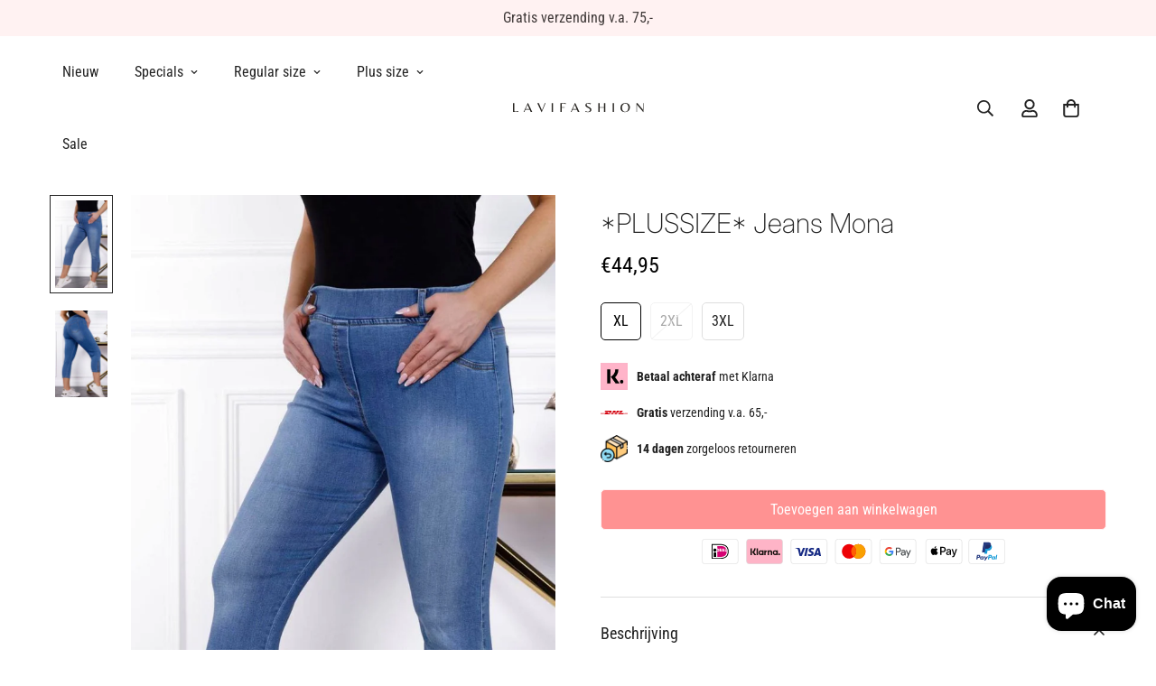

--- FILE ---
content_type: text/html; charset=utf-8
request_url: https://lavifashion.nl/products/plussize-jeans-mona
body_size: 43852
content:

<!doctype html>
<html
  class="no-js "
  lang="nl"
  data-template="product"
  
>
  <head>
    <meta charset="utf-8">
    <meta http-equiv="X-UA-Compatible" content="IE=edge">
    <meta name="viewport" content="width=device-width, initial-scale=1, maximum-scale=1.0, user-scalable=0">
    <meta name="theme-color" content=""><link rel="preconnect" href="https://fonts.shopifycdn.com" crossorigin>
    <link rel="preconnect" href="https://cdn.shopify.com" crossorigin>

  <link rel="preload" as="font" href="//lavifashion.nl/cdn/fonts/roboto_condensed/robotocondensed_n4.01812de96ca5a5e9d19bef3ca9cc80dd1bf6c8b8.woff2" type="font/woff2" crossorigin>
  <link rel="preload" as="font" href="//lavifashion.nl/cdn/fonts/roboto_condensed/robotocondensed_n7.0c73a613503672be244d2f29ab6ddd3fc3cc69ae.woff2" type="font/woff2" crossorigin>
  

  <link rel="preload" as="font" href="//lavifashion.nl/cdn/fonts/inter/inter_n2.63379874490a31b1ac686c7c9582ebe8c6a05610.woff2" type="font/woff2" crossorigin>
  
<style>
  @font-face {  font-family: Inter;  font-weight: 200;  font-style: normal;  font-display: swap;  src: url("//lavifashion.nl/cdn/fonts/inter/inter_n2.63379874490a31b1ac686c7c9582ebe8c6a05610.woff2") format("woff2"),       url("//lavifashion.nl/cdn/fonts/inter/inter_n2.f9faac0477da33ae7acd0ad3758c9bcf18cab36b.woff") format("woff");}@font-face {  font-family: Inter;  font-weight: 400;  font-style: normal;  font-display: swap;  src: url("//lavifashion.nl/cdn/fonts/inter/inter_n4.b2a3f24c19b4de56e8871f609e73ca7f6d2e2bb9.woff2") format("woff2"),       url("//lavifashion.nl/cdn/fonts/inter/inter_n4.af8052d517e0c9ffac7b814872cecc27ae1fa132.woff") format("woff");}@font-face {  font-family: Inter;  font-weight: 100;  font-style: normal;  font-display: swap;  src: url("//lavifashion.nl/cdn/fonts/inter/inter_n1.d6922fc1524d5070cfbded04544fe03b84246904.woff2") format("woff2"),       url("//lavifashion.nl/cdn/fonts/inter/inter_n1.4a488d8300a3cf27d2b5e3a3b05110d1df51da98.woff") format("woff");}:root {  --font-stack-header: Inter, sans-serif;  --font-style-header: normal;  --font-weight-header: 200;  --font-weight-header--bolder: 400;  --font-weight-header--lighter: 100;}@font-face {  font-family: "Roboto Condensed";  font-weight: 400;  font-style: normal;  font-display: swap;  src: url("//lavifashion.nl/cdn/fonts/roboto_condensed/robotocondensed_n4.01812de96ca5a5e9d19bef3ca9cc80dd1bf6c8b8.woff2") format("woff2"),       url("//lavifashion.nl/cdn/fonts/roboto_condensed/robotocondensed_n4.3930e6ddba458dc3cb725a82a2668eac3c63c104.woff") format("woff");}@font-face {  font-family: "Roboto Condensed";  font-weight: 700;  font-style: normal;  font-display: swap;  src: url("//lavifashion.nl/cdn/fonts/roboto_condensed/robotocondensed_n7.0c73a613503672be244d2f29ab6ddd3fc3cc69ae.woff2") format("woff2"),       url("//lavifashion.nl/cdn/fonts/roboto_condensed/robotocondensed_n7.ef6ece86ba55f49c27c4904a493c283a40f3a66e.woff") format("woff");}@font-face {  font-family: "Roboto Condensed";  font-weight: 700;  font-style: normal;  font-display: swap;  src: url("//lavifashion.nl/cdn/fonts/roboto_condensed/robotocondensed_n7.0c73a613503672be244d2f29ab6ddd3fc3cc69ae.woff2") format("woff2"),       url("//lavifashion.nl/cdn/fonts/roboto_condensed/robotocondensed_n7.ef6ece86ba55f49c27c4904a493c283a40f3a66e.woff") format("woff");}@font-face {  font-family: "Roboto Condensed";  font-weight: 400;  font-style: italic;  font-display: swap;  src: url("//lavifashion.nl/cdn/fonts/roboto_condensed/robotocondensed_i4.05c7f163ad2c00a3c4257606d1227691aff9070b.woff2") format("woff2"),       url("//lavifashion.nl/cdn/fonts/roboto_condensed/robotocondensed_i4.04d9d87e0a45b49fc67a5b9eb5059e1540f5cda3.woff") format("woff");}@font-face {  font-family: "Roboto Condensed";  font-weight: 700;  font-style: italic;  font-display: swap;  src: url("//lavifashion.nl/cdn/fonts/roboto_condensed/robotocondensed_i7.bed9f3a01efda68cdff8b63e6195c957a0da68cb.woff2") format("woff2"),       url("//lavifashion.nl/cdn/fonts/roboto_condensed/robotocondensed_i7.9ca5759a0bcf75a82b270218eab4c83ec254abf8.woff") format("woff");}:root {  --font-weight-body--bold: 700;  --font-weight-body--bolder: 700;  --font-stack-body: "Roboto Condensed", sans-serif;  --font-style-body: normal;  --font-weight-body: 400;}
</style>
<style>
  html {
    font-size: calc(var(--font-base-size, 16) * 1px);
    -webkit-font-smoothing: antialiased;
    height: 100%;
    scroll-behavior: smooth;
  }
  body {
    margin: 0;
    font-family: var(--font-stack-body);
    font-weight: var(--font-weight-body);
    font-style: var(--font-style-body);
    color: rgb(var(--color-foreground));
    font-size: calc(var(--font-base-size, 16) * 1px);
    line-height: calc(var(--base-line-height) * 1px);
    background-color: rgb(var(--color-background));
    position: relative;
    min-height: 100%;
  }

  body,
  html {
    overflow-x: clip;
  }

  html.prevent-scroll,
  html.prevent-scroll body {
    height: auto;
    overflow: hidden !important;
  }

  html.prevent-scroll {
    padding-right: var(--m-scrollbar-width);
  }

  h1,
  h2,
  h3,
  h4,
  h5,
  h6 {
    font-family: var(--font-stack-header);
    font-weight: var(--font-weight-header);
    font-style: var(--font-style-header);
    color: rgb(var(--color-heading));
    line-height: normal;
    letter-spacing: var(--heading-letter-spacing);
  }
  h1,
  .h1 {
    font-size: calc(((var(--font-h1-mobile)) / (var(--font-base-size))) * 1rem);
    line-height: 1.278;
  }

  h2,
  .h2 {
    font-size: calc(((var(--font-h2-mobile)) / (var(--font-base-size))) * 1rem);
    line-height: 1.267;
  }

  h3,
  .h3 {
    font-size: calc(((var(--font-h3-mobile)) / (var(--font-base-size))) * 1rem);
    line-height: 1.36;
  }

  h4,
  .h4 {
    font-size: calc(((var(--font-h4-mobile)) / (var(--font-base-size))) * 1rem);
    line-height: 1.4;
  }

  h5,
  .h5 {
    font-size: calc(((var(--font-h5-mobile)) / (var(--font-base-size))) * 1rem);
    line-height: 1.5;
  }

  h6,
  .h6 {
    font-size: calc(((var(--font-h6-mobile)) / (var(--font-base-size))) * 1rem);
    line-height: 1.5;
  }

  @media only screen and (min-width: 768px) {
    .h1,
    h1 {
      font-size: calc(((var(--font-h1-tablet)) / (var(--font-base-size))) * 1rem);
      line-height: 1.238;
    }
    .h2,
    h2 {
      font-size: calc(((var(--font-h2-tablet)) / (var(--font-base-size))) * 1rem);
      line-height: 1.235;
    }
    h3,
    .h3 {
      font-size: calc(((var(--font-h3-tablet)) / (var(--font-base-size))) * 1rem);
      line-height: 1.36;
    }
    h4,
    .h4 {
      font-size: calc(((var(--font-h4-tablet)) / (var(--font-base-size))) * 1rem);
      line-height: 1.4;
    }
  }

  @media only screen and (min-width: 1280px) {
    .h1,
    h1 {
      font-size: calc(((var(--font-h1-desktop)) / (var(--font-base-size))) * 1rem);
      line-height: 1.167;
    }
    .h2,
    h2 {
      font-size: calc(((var(--font-h2-desktop)) / (var(--font-base-size))) * 1rem);
      line-height: 1.238;
    }
    h3,
    .h3 {
      font-size: calc(((var(--font-h3-desktop)) / (var(--font-base-size))) * 1rem);
      line-height: 1.278;
    }
    h4,
    .h4 {
      font-size: calc(((var(--font-h4-desktop)) / (var(--font-base-size))) * 1rem);
      line-height: 1.333;
    }
    h5,
    .h5 {
      font-size: calc(((var(--font-h5-desktop)) / (var(--font-base-size))) * 1rem);
    }
    h6,
    .h6 {
      font-size: calc(((var(--font-h6-desktop)) / (var(--font-base-size))) * 1rem);
    }
  }
  [style*='--aspect-ratio'] {
    position: relative;
    overflow: hidden;
  }
  [style*='--aspect-ratio']:before {
    display: block;
    width: 100%;
    content: '';
    height: 0px;
  }
  [style*='--aspect-ratio'] > *:first-child {
    top: 0;
    left: 0;
    right: 0;
    position: absolute !important;
    object-fit: cover;
    width: 100%;
    height: 100%;
  }
  [style*='--aspect-ratio']:before {
    padding-top: calc(100% / (0.0001 + var(--aspect-ratio, 16/9)));
  }
  @media (max-width: 767px) {
    [style*='--aspect-ratio']:before {
      padding-top: calc(100% / (0.0001 + var(--aspect-ratio-mobile, var(--aspect-ratio, 16/9))));
    }
  }
  .swiper-wrapper {
    display: flex;
  }
  .swiper-container:not(.swiper-container-initialized) .swiper-slide {
    width: calc(100% / var(--items, 1));
    flex: 0 0 auto;
  }
  @media (max-width: 1023px) {
    .swiper-container:not(.swiper-container-initialized) .swiper-slide {
      min-width: 40vw;
      flex: 0 0 auto;
    }
  }
  @media (max-width: 767px) {
    .swiper-container:not(.swiper-container-initialized) .swiper-slide {
      min-width: 66vw;
      flex: 0 0 auto;
    }
  }
</style>
<link href="//lavifashion.nl/cdn/shop/t/8/assets/main.css?v=85085346147361022841737554423" rel="stylesheet" type="text/css" media="all" />
<style data-shopify>
:root,.m-color-default {
      --color-background: 255,255,255;
      --color-background-secondary: 245,245,245;
  		
  	  --gradient-background: #ffffff;
  		
  		--color-foreground: 34,34,34;
  		--color-foreground-secondary: 102,102,102;
      --color-heading: 34,34,34;
  		--color-button: 0,0,0;
  		--color-button-text: 255,255,255;
  		--color-outline-button: 0,0,0;
      --color-button-hover: 34, 34, 34;
      --color-button-text-hover: 255, 255, 255;
  		--color-border: 222,222,222;
  		--color-price-sale: 34,34,34;
  		--color-price-regular: 0,0,0;
  		--color-form-field: 255,255,255;
  		--color-form-field-text: 34,34,34;
  		--color-tooltip: 34,34,34;
  		--color-tooltip-text: 255,255,255;
  	}
  
.m-color-dark {
      --color-background: 0,0,0;
      --color-background-secondary: 245,245,245;
  		
  	  --gradient-background: #000000;
  		
  		--color-foreground: 255,255,255;
  		--color-foreground-secondary: 201,201,201;
      --color-heading: 255,255,255;
  		--color-button: 255,255,255;
  		--color-button-text: 34,34,34;
  		--color-outline-button: 255,255,255;
      --color-button-hover: 255, 255, 255;
      --color-button-text-hover: 34, 34, 34;
  		--color-border: 75,75,75;
  		--color-price-sale: 232,78,78;
  		--color-price-regular: 255,255,255;
  		--color-form-field: 255,255,255;
  		--color-form-field-text: 34,34,34;
  		--color-tooltip: 255,255,255;
  		--color-tooltip-text: 34,34,34;
  	}
  
.m-color-footer {
      --color-background: 253,252,252;
      --color-background-secondary: 233,233,233;
  		
  	  --gradient-background: #fdfcfc;
  		
  		--color-foreground: 0,0,0;
  		--color-foreground-secondary: 102,102,102;
      --color-heading: 34,34,34;
  		--color-button: 34,34,34;
  		--color-button-text: 255,255,255;
  		--color-outline-button: 34,34,34;
      --color-button-hover: 34, 34, 34;
      --color-button-text-hover: 255, 255, 255;
  		--color-border: 222,222,222;
  		--color-price-sale: 232,78,78;
  		--color-price-regular: 0,0,0;
  		--color-form-field: 255,255,255;
  		--color-form-field-text: 0,0,0;
  		--color-tooltip: 34,34,34;
  		--color-tooltip-text: 255,255,255;
  	}
  
.m-color-badge-hot {
      --color-background: 154,132,200;
      --color-background-secondary: 245,245,245;
  		
  	  --gradient-background: #9a84c8;
  		
  		--color-foreground: 255,255,255;
  		--color-foreground-secondary: 255,255,255;
      --color-heading: 255,255,255;
  		--color-button: 255,255,255;
  		--color-button-text: 34,34,34;
  		--color-outline-button: 255,255,255;
      --color-button-hover: 255, 255, 255;
      --color-button-text-hover: 34, 34, 34;
  		--color-border: 222,222,222;
  		--color-price-sale: 255,255,255;
  		--color-price-regular: 255,255,255;
  		--color-form-field: 255,255,255;
  		--color-form-field-text: 0,0,0;
  		--color-tooltip: 255,255,255;
  		--color-tooltip-text: 34,34,34;
  	}
  
.m-color-badge-new {
      --color-background: 73,165,148;
      --color-background-secondary: 245,245,245;
  		
  	  --gradient-background: #49a594;
  		
  		--color-foreground: 255,255,255;
  		--color-foreground-secondary: 255,255,255;
      --color-heading: 255,255,255;
  		--color-button: 255,255,255;
  		--color-button-text: 34,34,34;
  		--color-outline-button: 255,255,255;
      --color-button-hover: 255, 255, 255;
      --color-button-text-hover: 34, 34, 34;
  		--color-border: 222,222,222;
  		--color-price-sale: 255,255,255;
  		--color-price-regular: 255,255,255;
  		--color-form-field: 255,255,255;
  		--color-form-field-text: 0,0,0;
  		--color-tooltip: 255,255,255;
  		--color-tooltip-text: 34,34,34;
  	}
  
.m-color-badge-sale {
      --color-background: 255,242,242;
      --color-background-secondary: 245,245,245;
  		
  	  --gradient-background: #fff2f2;
  		
  		--color-foreground: 63,57,56;
  		--color-foreground-secondary: 0,0,0;
      --color-heading: 34,34,34;
  		--color-button: 255,255,255;
  		--color-button-text: 34,34,34;
  		--color-outline-button: 255,255,255;
      --color-button-hover: 255, 255, 255;
      --color-button-text-hover: 34, 34, 34;
  		--color-border: 222,222,222;
  		--color-price-sale: 255,255,255;
  		--color-price-regular: 255,255,255;
  		--color-form-field: 255,255,255;
  		--color-form-field-text: 0,0,0;
  		--color-tooltip: 255,255,255;
  		--color-tooltip-text: 34,34,34;
  	}
  
.m-color-scheme-77763a5e-e712-4941-a27b-11b2dd0d171a {
      --color-background: 244,244,244;
      --color-background-secondary: 255,255,255;
  		
  	  --gradient-background: #f4f4f4;
  		
  		--color-foreground: 34,34,34;
  		--color-foreground-secondary: 34,34,34;
      --color-heading: 34,34,34;
  		--color-button: 0,0,0;
  		--color-button-text: 255,255,255;
  		--color-outline-button: 0,0,0;
      --color-button-hover: 34, 34, 34;
      --color-button-text-hover: 255, 255, 255;
  		--color-border: 238,238,238;
  		--color-price-sale: 34,34,34;
  		--color-price-regular: 0,0,0;
  		--color-form-field: 242,242,242;
  		--color-form-field-text: 0,0,0;
  		--color-tooltip: 34,34,34;
  		--color-tooltip-text: 255,255,255;
  	}
  
.m-color-scheme-77763a5e-e712-4941-a27b-11b2dd0d171b {
      --color-background: 244,244,244;
      --color-background-secondary: 255,255,255;
  		
  	  --gradient-background: #f4f4f4;
  		
  		--color-foreground: 34,34,34;
  		--color-foreground-secondary: 102,102,102;
      --color-heading: 34,34,34;
  		--color-button: 0,0,0;
  		--color-button-text: 255,255,255;
  		--color-outline-button: 0,0,0;
      --color-button-hover: 34, 34, 34;
      --color-button-text-hover: 255, 255, 255;
  		--color-border: 238,238,238;
  		--color-price-sale: 34,34,34;
  		--color-price-regular: 0,0,0;
  		--color-form-field: 242,242,242;
  		--color-form-field-text: 0,0,0;
  		--color-tooltip: 34,34,34;
  		--color-tooltip-text: 255,255,255;
  	}
  
  .m-color-default, .m-color-dark, .m-color-footer, .m-color-badge-hot, .m-color-badge-new, .m-color-badge-sale, .m-color-scheme-77763a5e-e712-4941-a27b-11b2dd0d171a, .m-color-scheme-77763a5e-e712-4941-a27b-11b2dd0d171b {
  	color: rgb(var(--color-foreground));
  	background-color: rgb(var(--color-background));
  }:root {     /* ANIMATIONS */  	--m-duration-short: .1s;     --m-duration-default: .25s;     --m-duration-long: .5s;     --m-duration-image: .65s;     --m-duration-animate: 1s;     --m-animation-duration: 600ms;     --m-animation-fade-in-up: m-fade-in-up var(--m-animation-duration) cubic-bezier(0, 0, 0.3, 1) forwards;     --m-animation-fade-in-left: m-fade-in-left var(--m-animation-duration) cubic-bezier(0, 0, 0.3, 1) forwards;     --m-animation-fade-in-right: m-fade-in-right var(--m-animation-duration) cubic-bezier(0, 0, 0.3, 1) forwards;     --m-animation-fade-in-left-rtl: m-fade-in-left-rtl var(--m-animation-duration) cubic-bezier(0, 0, 0.3, 1) forwards;     --m-animation-fade-in-right-rtl: m-fade-in-right-rtl var(--m-animation-duration) cubic-bezier(0, 0, 0.3, 1) forwards;     --m-animation-fade-in: m-fade-in calc(var(--m-animation-duration) * 2) cubic-bezier(0, 0, 0.3, 1);     --m-animation-zoom-fade: m-zoom-fade var(--m-animation-duration) ease forwards;  	/* BODY */  	--base-line-height: 24;   /* INPUTS */   --inputs-border-width: 1px;  	--inputs-radius: 5px;  	/* BUTTON */  	--btn-letter-spacing: 0px;  	--btn-border-radius: 5px;  	--btn-border-width: 1px;  	--btn-line-height: 23px;  	  	/* COUNT BUBBLE */  	--color-cart-wishlist-count: #ffffff;  	--bg-cart-wishlist-count: #da3f3f;  	/* OVERLAY */  	--color-image-overlay: #000000;  	--opacity-image-overlay: 0.2;  	/* Notification */  	--color-success: 58,135,53;  	--color-warning: 210,134,26;    --color-error: 218, 63, 63;    --color-error-bg: #fbeaea;    --color-warning-bg: #faecd7;    --color-success-bg: #d1eccf;  	/* CUSTOM COLOR */  	--text-black: 0,0,0;  	--text-white: 255,255,255;  	--bg-black: 0,0,0;  	--bg-white: 255,255,255;  	--rounded-full: 9999px;  	--bg-card-placeholder: rgba(243,243,243,1);  	--arrow-select-box: url(//lavifashion.nl/cdn/shop/t/8/assets/ar-down.svg?v=92728264558441377851737554424);  	/* FONT SIZES */  	--font-base-size: 16;  	--font-btn-size: 16px;  	--font-btn-weight: 500;  	--font-h1-desktop: 40;  	--font-h1-tablet: 28;  	--font-h1-mobile: 24;  	--font-h2-desktop: 32;  	--font-h2-tablet: 25;  	--font-h2-mobile: 22;  	--font-h3-desktop: 26;  	--font-h3-tablet: 20;  	--font-h3-mobile: 18;  	--font-h4-desktop: 24;  	--font-h4-tablet: 19;  	--font-h4-mobile: 19;  	--font-h5-desktop: 18;  	--font-h5-mobile: 16;  	--font-h6-desktop: 16;  	--font-h6-mobile: 16;  	--heading-letter-spacing: 0px;   --arrow-down-url: url(//lavifashion.nl/cdn/shop/t/8/assets/arrow-down.svg?v=157552497485556416461737554422);   --arrow-down-white-url: url(//lavifashion.nl/cdn/shop/t/8/assets/arrow-down-white.svg?v=70535736727834135531737554424);   --product-title-line-clamp: unset;  	--spacing-sections-desktop: 0px;   --spacing-sections-laptop: 0px;   --spacing-sections-tablet: 0px;   --spacing-sections-mobile: 0px;  	/* LAYOUT */  	--container-width: 1200px;   --fluid-container-width: 1420px;   --fluid-container-offset: 65px;   /* CORNER RADIUS */   --blocks-radius: 0px;   --medium-blocks-radius: 0px;   --pcard-radius: 0px;  }
</style><link rel="stylesheet" href="//lavifashion.nl/cdn/shop/t/8/assets/cart.css?v=93698172234576396381737554423" media="print" onload="this.media='all'">
<noscript><link href="//lavifashion.nl/cdn/shop/t/8/assets/cart.css?v=93698172234576396381737554423" rel="stylesheet" type="text/css" media="all" /></noscript><link href="//lavifashion.nl/cdn/shop/t/8/assets/vendor.css?v=78734522753772538311737554422" rel="stylesheet" type="text/css" media="all" /><link rel="stylesheet" href="//lavifashion.nl/cdn/shop/t/8/assets/custom-style.css?v=68377333970908838601737554423" media="print" onload="this.media='all'">
<link rel="stylesheet" href="//lavifashion.nl/cdn/shop/t/8/assets/custom.css?v=105997007003712207781737554461" media="print" onload="this.media='all'">
<noscript><link href="//lavifashion.nl/cdn/shop/t/8/assets/custom-style.css?v=68377333970908838601737554423" rel="stylesheet" type="text/css" media="all" /></noscript>
<noscript><link href="//lavifashion.nl/cdn/shop/t/8/assets/custom.css?v=105997007003712207781737554461" rel="stylesheet" type="text/css" media="all" /></noscript><style data-shopify>.m-topbar a[href*="pinterest"],.m-topbar a[href*="twitter"],.m-topbar a[href*="snapchat"],.m-topbar a[href*="youtube"],.m-topbar a[href*="tiktok"] {  display: none;}.m-product-card__vendor,.m-announcement-bar__content {  font-weight: 500;}.m-custom-lookbook .m-section__header {  display: none;}.m-product-card .m-product-card__info .m-price-item--regular {  font-size: calc(var(--font-base-size, 16) * 1px);}body .m-product-card__tag-name {  font-size: 12px;  text-transform: capitalize;  padding: 4px 10px;  border-radius: 40px;}.m-richtext__subtitle,.m-lookbook__subheading,.m-hero__subtitle,.m-richtext__subtitle,.m-collection-showcase__subheading,.m-custom-lookbook .m-section__subheading {  font-size: calc(var(--font-h5-desktop) * 1px);  font-weight: 500;}.m-footer .social-media-links {  column-gap: 11px;  flex-wrap: wrap;}.m-footer .social-media-links--item {  width: 48px;  height: 48px;  text-align: center;  border-radius: 50px;  display: flex;  justify-content: center;  align-items: center;  background-color: rgb(var(--color-background-secondary));  transition: all 0.25s !important;}.m-footer .social-media-links .social-media-links--item:hover,.m-footer .social-media-links .social-media-links--item:focus {  background-color: rgb(var(--color-button-hover));  color: rgb(var(--color-button-text-hover));  box-shadow: 0 0 0 0.2rem rgb(var(--color-button-hover));}.border-devider {  border-bottom: 1px solid rgb(var(--color-border));}.m-section__header {  margin-bottom: 24px;}@media (min-width: 768px) {  .m-section__header {    margin-bottom: 60px;  }}@media (min-width: 1280px) {  .m-footer .m-footer--middle .m-footer--block {    padding: 95px 0;  }}@media (max-width: 767px) {  .m-section-py {    --section-padding-top-mobile: min(var(--section-padding-top), 48px);    --section-padding-bottom-mobile: min(var(--section-padding-bottom), 48px);  }  .m-custom-lookbook .m-section__header {    display: block;  }  .m-custom-lookbook .handpicked-products__header {    display: none;  }}@media (min-width: 1280px) {  body .m-menu {    --main-link-px: 20px;    --main-link-py: 28px;  }}
</style>


<script src="//lavifashion.nl/cdn/shop/t/8/assets/product-list.js?v=133975944838759569291737554424" defer="defer"></script>
<script src="//lavifashion.nl/cdn/shop/t/8/assets/vendor.js?v=78529491220497670401737554423" defer="defer"></script>
    <script src="//lavifashion.nl/cdn/shop/t/8/assets/theme-global.js?v=175054158906313379421737554424" defer="defer"></script><script src="//lavifashion.nl/cdn/shop/t/8/assets/animations.js?v=155369821993258477171737554423" defer="defer"></script><script>window.performance && window.performance.mark && window.performance.mark('shopify.content_for_header.start');</script><meta name="facebook-domain-verification" content="tipruegtkw2294ouw48mr5jr0u64e8">
<meta name="facebook-domain-verification" content="4x87j8eyplshevho10rjl7pauwucpt">
<meta name="google-site-verification" content="uOMIc2av1FE_CvCCHg2IKSCTg3D3nefbAiWlN1ggIPg">
<meta name="google-site-verification" content="MB5c3EcUfIl5c0xax0wC6KXf-i-Xd3L2uFerBUzgVvg">
<meta id="shopify-digital-wallet" name="shopify-digital-wallet" content="/27800961097/digital_wallets/dialog">
<meta name="shopify-checkout-api-token" content="b0fb6a3005eefd48096d42d7d91cfc3a">
<link rel="alternate" hreflang="x-default" href="https://lavifashion.nl/products/plussize-jeans-mona">
<link rel="alternate" hreflang="nl" href="https://lavifashion.nl/products/plussize-jeans-mona">
<link rel="alternate" hreflang="fr" href="https://lavifashion.nl/fr/products/plussize-jeans-mona">
<link rel="alternate" hreflang="en" href="https://lavifashion.nl/en/products/plussize-jeans-mona">
<link rel="alternate" type="application/json+oembed" href="https://lavifashion.nl/products/plussize-jeans-mona.oembed">
<script async="async" src="/checkouts/internal/preloads.js?locale=nl-NL"></script>
<link rel="preconnect" href="https://shop.app" crossorigin="anonymous">
<script async="async" src="https://shop.app/checkouts/internal/preloads.js?locale=nl-NL&shop_id=27800961097" crossorigin="anonymous"></script>
<script id="apple-pay-shop-capabilities" type="application/json">{"shopId":27800961097,"countryCode":"NL","currencyCode":"EUR","merchantCapabilities":["supports3DS"],"merchantId":"gid:\/\/shopify\/Shop\/27800961097","merchantName":"LaViFashion.nl","requiredBillingContactFields":["postalAddress","email"],"requiredShippingContactFields":["postalAddress","email"],"shippingType":"shipping","supportedNetworks":["visa","maestro","masterCard"],"total":{"type":"pending","label":"LaViFashion.nl","amount":"1.00"},"shopifyPaymentsEnabled":true,"supportsSubscriptions":true}</script>
<script id="shopify-features" type="application/json">{"accessToken":"b0fb6a3005eefd48096d42d7d91cfc3a","betas":["rich-media-storefront-analytics"],"domain":"lavifashion.nl","predictiveSearch":true,"shopId":27800961097,"locale":"nl"}</script>
<script>var Shopify = Shopify || {};
Shopify.shop = "lavifashion-nl.myshopify.com";
Shopify.locale = "nl";
Shopify.currency = {"active":"EUR","rate":"1.0"};
Shopify.country = "NL";
Shopify.theme = {"name":"minimog-5-5-0","id":169908732232,"schema_name":"Minimog - OS 2.0","schema_version":"5.5.0","theme_store_id":null,"role":"main"};
Shopify.theme.handle = "null";
Shopify.theme.style = {"id":null,"handle":null};
Shopify.cdnHost = "lavifashion.nl/cdn";
Shopify.routes = Shopify.routes || {};
Shopify.routes.root = "/";</script>
<script type="module">!function(o){(o.Shopify=o.Shopify||{}).modules=!0}(window);</script>
<script>!function(o){function n(){var o=[];function n(){o.push(Array.prototype.slice.apply(arguments))}return n.q=o,n}var t=o.Shopify=o.Shopify||{};t.loadFeatures=n(),t.autoloadFeatures=n()}(window);</script>
<script>
  window.ShopifyPay = window.ShopifyPay || {};
  window.ShopifyPay.apiHost = "shop.app\/pay";
  window.ShopifyPay.redirectState = null;
</script>
<script id="shop-js-analytics" type="application/json">{"pageType":"product"}</script>
<script defer="defer" async type="module" src="//lavifashion.nl/cdn/shopifycloud/shop-js/modules/v2/client.init-shop-cart-sync_CwGft62q.nl.esm.js"></script>
<script defer="defer" async type="module" src="//lavifashion.nl/cdn/shopifycloud/shop-js/modules/v2/chunk.common_BAeYDmFP.esm.js"></script>
<script defer="defer" async type="module" src="//lavifashion.nl/cdn/shopifycloud/shop-js/modules/v2/chunk.modal_B9qqLDBC.esm.js"></script>
<script type="module">
  await import("//lavifashion.nl/cdn/shopifycloud/shop-js/modules/v2/client.init-shop-cart-sync_CwGft62q.nl.esm.js");
await import("//lavifashion.nl/cdn/shopifycloud/shop-js/modules/v2/chunk.common_BAeYDmFP.esm.js");
await import("//lavifashion.nl/cdn/shopifycloud/shop-js/modules/v2/chunk.modal_B9qqLDBC.esm.js");

  window.Shopify.SignInWithShop?.initShopCartSync?.({"fedCMEnabled":true,"windoidEnabled":true});

</script>
<script>
  window.Shopify = window.Shopify || {};
  if (!window.Shopify.featureAssets) window.Shopify.featureAssets = {};
  window.Shopify.featureAssets['shop-js'] = {"shop-cart-sync":["modules/v2/client.shop-cart-sync_DYxNzuQz.nl.esm.js","modules/v2/chunk.common_BAeYDmFP.esm.js","modules/v2/chunk.modal_B9qqLDBC.esm.js"],"init-fed-cm":["modules/v2/client.init-fed-cm_CjDsDcAw.nl.esm.js","modules/v2/chunk.common_BAeYDmFP.esm.js","modules/v2/chunk.modal_B9qqLDBC.esm.js"],"shop-cash-offers":["modules/v2/client.shop-cash-offers_ClkbB2SN.nl.esm.js","modules/v2/chunk.common_BAeYDmFP.esm.js","modules/v2/chunk.modal_B9qqLDBC.esm.js"],"shop-login-button":["modules/v2/client.shop-login-button_WLp3fA_k.nl.esm.js","modules/v2/chunk.common_BAeYDmFP.esm.js","modules/v2/chunk.modal_B9qqLDBC.esm.js"],"pay-button":["modules/v2/client.pay-button_CMzcDx7A.nl.esm.js","modules/v2/chunk.common_BAeYDmFP.esm.js","modules/v2/chunk.modal_B9qqLDBC.esm.js"],"shop-button":["modules/v2/client.shop-button_C5HrfeZa.nl.esm.js","modules/v2/chunk.common_BAeYDmFP.esm.js","modules/v2/chunk.modal_B9qqLDBC.esm.js"],"avatar":["modules/v2/client.avatar_BTnouDA3.nl.esm.js"],"init-windoid":["modules/v2/client.init-windoid_BPUgzmVN.nl.esm.js","modules/v2/chunk.common_BAeYDmFP.esm.js","modules/v2/chunk.modal_B9qqLDBC.esm.js"],"init-shop-for-new-customer-accounts":["modules/v2/client.init-shop-for-new-customer-accounts_C_53TFWp.nl.esm.js","modules/v2/client.shop-login-button_WLp3fA_k.nl.esm.js","modules/v2/chunk.common_BAeYDmFP.esm.js","modules/v2/chunk.modal_B9qqLDBC.esm.js"],"init-shop-email-lookup-coordinator":["modules/v2/client.init-shop-email-lookup-coordinator_BuZJWlrC.nl.esm.js","modules/v2/chunk.common_BAeYDmFP.esm.js","modules/v2/chunk.modal_B9qqLDBC.esm.js"],"init-shop-cart-sync":["modules/v2/client.init-shop-cart-sync_CwGft62q.nl.esm.js","modules/v2/chunk.common_BAeYDmFP.esm.js","modules/v2/chunk.modal_B9qqLDBC.esm.js"],"shop-toast-manager":["modules/v2/client.shop-toast-manager_3XRE_uEZ.nl.esm.js","modules/v2/chunk.common_BAeYDmFP.esm.js","modules/v2/chunk.modal_B9qqLDBC.esm.js"],"init-customer-accounts":["modules/v2/client.init-customer-accounts_DmSKRkZb.nl.esm.js","modules/v2/client.shop-login-button_WLp3fA_k.nl.esm.js","modules/v2/chunk.common_BAeYDmFP.esm.js","modules/v2/chunk.modal_B9qqLDBC.esm.js"],"init-customer-accounts-sign-up":["modules/v2/client.init-customer-accounts-sign-up_CeYkBAph.nl.esm.js","modules/v2/client.shop-login-button_WLp3fA_k.nl.esm.js","modules/v2/chunk.common_BAeYDmFP.esm.js","modules/v2/chunk.modal_B9qqLDBC.esm.js"],"shop-follow-button":["modules/v2/client.shop-follow-button_EFIbvYjS.nl.esm.js","modules/v2/chunk.common_BAeYDmFP.esm.js","modules/v2/chunk.modal_B9qqLDBC.esm.js"],"checkout-modal":["modules/v2/client.checkout-modal_D8HUqXhX.nl.esm.js","modules/v2/chunk.common_BAeYDmFP.esm.js","modules/v2/chunk.modal_B9qqLDBC.esm.js"],"shop-login":["modules/v2/client.shop-login_BUSqPzuV.nl.esm.js","modules/v2/chunk.common_BAeYDmFP.esm.js","modules/v2/chunk.modal_B9qqLDBC.esm.js"],"lead-capture":["modules/v2/client.lead-capture_CFcRSnZi.nl.esm.js","modules/v2/chunk.common_BAeYDmFP.esm.js","modules/v2/chunk.modal_B9qqLDBC.esm.js"],"payment-terms":["modules/v2/client.payment-terms_DBKgFsWx.nl.esm.js","modules/v2/chunk.common_BAeYDmFP.esm.js","modules/v2/chunk.modal_B9qqLDBC.esm.js"]};
</script>
<script>(function() {
  var isLoaded = false;
  function asyncLoad() {
    if (isLoaded) return;
    isLoaded = true;
    var urls = ["https:\/\/ecommplugins-scripts.trustpilot.com\/v2.1\/js\/header.min.js?settings=eyJrZXkiOiI4cXhaTkRQMUdUQXhpZmdUIiwicyI6Im5vbmUifQ==\u0026v=2.5\u0026shop=lavifashion-nl.myshopify.com","https:\/\/ecommplugins-trustboxsettings.trustpilot.com\/lavifashion-nl.myshopify.com.js?settings=1691845043609\u0026shop=lavifashion-nl.myshopify.com","https:\/\/cdn.shopify.com\/s\/files\/1\/0278\/0096\/1097\/t\/8\/assets\/yoast-active-script.js?v=1737970682\u0026shop=lavifashion-nl.myshopify.com"];
    for (var i = 0; i < urls.length; i++) {
      var s = document.createElement('script');
      s.type = 'text/javascript';
      s.async = true;
      s.src = urls[i];
      var x = document.getElementsByTagName('script')[0];
      x.parentNode.insertBefore(s, x);
    }
  };
  if(window.attachEvent) {
    window.attachEvent('onload', asyncLoad);
  } else {
    window.addEventListener('load', asyncLoad, false);
  }
})();</script>
<script id="__st">var __st={"a":27800961097,"offset":3600,"reqid":"d13b508f-abba-410e-a3d1-eae0d01efd57-1769398559","pageurl":"lavifashion.nl\/products\/plussize-jeans-mona","u":"e2f8b4985a5b","p":"product","rtyp":"product","rid":6728356954185};</script>
<script>window.ShopifyPaypalV4VisibilityTracking = true;</script>
<script id="captcha-bootstrap">!function(){'use strict';const t='contact',e='account',n='new_comment',o=[[t,t],['blogs',n],['comments',n],[t,'customer']],c=[[e,'customer_login'],[e,'guest_login'],[e,'recover_customer_password'],[e,'create_customer']],r=t=>t.map((([t,e])=>`form[action*='/${t}']:not([data-nocaptcha='true']) input[name='form_type'][value='${e}']`)).join(','),a=t=>()=>t?[...document.querySelectorAll(t)].map((t=>t.form)):[];function s(){const t=[...o],e=r(t);return a(e)}const i='password',u='form_key',d=['recaptcha-v3-token','g-recaptcha-response','h-captcha-response',i],f=()=>{try{return window.sessionStorage}catch{return}},m='__shopify_v',_=t=>t.elements[u];function p(t,e,n=!1){try{const o=window.sessionStorage,c=JSON.parse(o.getItem(e)),{data:r}=function(t){const{data:e,action:n}=t;return t[m]||n?{data:e,action:n}:{data:t,action:n}}(c);for(const[e,n]of Object.entries(r))t.elements[e]&&(t.elements[e].value=n);n&&o.removeItem(e)}catch(o){console.error('form repopulation failed',{error:o})}}const l='form_type',E='cptcha';function T(t){t.dataset[E]=!0}const w=window,h=w.document,L='Shopify',v='ce_forms',y='captcha';let A=!1;((t,e)=>{const n=(g='f06e6c50-85a8-45c8-87d0-21a2b65856fe',I='https://cdn.shopify.com/shopifycloud/storefront-forms-hcaptcha/ce_storefront_forms_captcha_hcaptcha.v1.5.2.iife.js',D={infoText:'Beschermd door hCaptcha',privacyText:'Privacy',termsText:'Voorwaarden'},(t,e,n)=>{const o=w[L][v],c=o.bindForm;if(c)return c(t,g,e,D).then(n);var r;o.q.push([[t,g,e,D],n]),r=I,A||(h.body.append(Object.assign(h.createElement('script'),{id:'captcha-provider',async:!0,src:r})),A=!0)});var g,I,D;w[L]=w[L]||{},w[L][v]=w[L][v]||{},w[L][v].q=[],w[L][y]=w[L][y]||{},w[L][y].protect=function(t,e){n(t,void 0,e),T(t)},Object.freeze(w[L][y]),function(t,e,n,w,h,L){const[v,y,A,g]=function(t,e,n){const i=e?o:[],u=t?c:[],d=[...i,...u],f=r(d),m=r(i),_=r(d.filter((([t,e])=>n.includes(e))));return[a(f),a(m),a(_),s()]}(w,h,L),I=t=>{const e=t.target;return e instanceof HTMLFormElement?e:e&&e.form},D=t=>v().includes(t);t.addEventListener('submit',(t=>{const e=I(t);if(!e)return;const n=D(e)&&!e.dataset.hcaptchaBound&&!e.dataset.recaptchaBound,o=_(e),c=g().includes(e)&&(!o||!o.value);(n||c)&&t.preventDefault(),c&&!n&&(function(t){try{if(!f())return;!function(t){const e=f();if(!e)return;const n=_(t);if(!n)return;const o=n.value;o&&e.removeItem(o)}(t);const e=Array.from(Array(32),(()=>Math.random().toString(36)[2])).join('');!function(t,e){_(t)||t.append(Object.assign(document.createElement('input'),{type:'hidden',name:u})),t.elements[u].value=e}(t,e),function(t,e){const n=f();if(!n)return;const o=[...t.querySelectorAll(`input[type='${i}']`)].map((({name:t})=>t)),c=[...d,...o],r={};for(const[a,s]of new FormData(t).entries())c.includes(a)||(r[a]=s);n.setItem(e,JSON.stringify({[m]:1,action:t.action,data:r}))}(t,e)}catch(e){console.error('failed to persist form',e)}}(e),e.submit())}));const S=(t,e)=>{t&&!t.dataset[E]&&(n(t,e.some((e=>e===t))),T(t))};for(const o of['focusin','change'])t.addEventListener(o,(t=>{const e=I(t);D(e)&&S(e,y())}));const B=e.get('form_key'),M=e.get(l),P=B&&M;t.addEventListener('DOMContentLoaded',(()=>{const t=y();if(P)for(const e of t)e.elements[l].value===M&&p(e,B);[...new Set([...A(),...v().filter((t=>'true'===t.dataset.shopifyCaptcha))])].forEach((e=>S(e,t)))}))}(h,new URLSearchParams(w.location.search),n,t,e,['guest_login'])})(!0,!0)}();</script>
<script integrity="sha256-4kQ18oKyAcykRKYeNunJcIwy7WH5gtpwJnB7kiuLZ1E=" data-source-attribution="shopify.loadfeatures" defer="defer" src="//lavifashion.nl/cdn/shopifycloud/storefront/assets/storefront/load_feature-a0a9edcb.js" crossorigin="anonymous"></script>
<script crossorigin="anonymous" defer="defer" src="//lavifashion.nl/cdn/shopifycloud/storefront/assets/shopify_pay/storefront-65b4c6d7.js?v=20250812"></script>
<script data-source-attribution="shopify.dynamic_checkout.dynamic.init">var Shopify=Shopify||{};Shopify.PaymentButton=Shopify.PaymentButton||{isStorefrontPortableWallets:!0,init:function(){window.Shopify.PaymentButton.init=function(){};var t=document.createElement("script");t.src="https://lavifashion.nl/cdn/shopifycloud/portable-wallets/latest/portable-wallets.nl.js",t.type="module",document.head.appendChild(t)}};
</script>
<script data-source-attribution="shopify.dynamic_checkout.buyer_consent">
  function portableWalletsHideBuyerConsent(e){var t=document.getElementById("shopify-buyer-consent"),n=document.getElementById("shopify-subscription-policy-button");t&&n&&(t.classList.add("hidden"),t.setAttribute("aria-hidden","true"),n.removeEventListener("click",e))}function portableWalletsShowBuyerConsent(e){var t=document.getElementById("shopify-buyer-consent"),n=document.getElementById("shopify-subscription-policy-button");t&&n&&(t.classList.remove("hidden"),t.removeAttribute("aria-hidden"),n.addEventListener("click",e))}window.Shopify?.PaymentButton&&(window.Shopify.PaymentButton.hideBuyerConsent=portableWalletsHideBuyerConsent,window.Shopify.PaymentButton.showBuyerConsent=portableWalletsShowBuyerConsent);
</script>
<script data-source-attribution="shopify.dynamic_checkout.cart.bootstrap">document.addEventListener("DOMContentLoaded",(function(){function t(){return document.querySelector("shopify-accelerated-checkout-cart, shopify-accelerated-checkout")}if(t())Shopify.PaymentButton.init();else{new MutationObserver((function(e,n){t()&&(Shopify.PaymentButton.init(),n.disconnect())})).observe(document.body,{childList:!0,subtree:!0})}}));
</script>
<script id='scb4127' type='text/javascript' async='' src='https://lavifashion.nl/cdn/shopifycloud/privacy-banner/storefront-banner.js'></script><link id="shopify-accelerated-checkout-styles" rel="stylesheet" media="screen" href="https://lavifashion.nl/cdn/shopifycloud/portable-wallets/latest/accelerated-checkout-backwards-compat.css" crossorigin="anonymous">
<style id="shopify-accelerated-checkout-cart">
        #shopify-buyer-consent {
  margin-top: 1em;
  display: inline-block;
  width: 100%;
}

#shopify-buyer-consent.hidden {
  display: none;
}

#shopify-subscription-policy-button {
  background: none;
  border: none;
  padding: 0;
  text-decoration: underline;
  font-size: inherit;
  cursor: pointer;
}

#shopify-subscription-policy-button::before {
  box-shadow: none;
}

      </style>

<script>window.performance && window.performance.mark && window.performance.mark('shopify.content_for_header.end');</script>

    <script>
      document.documentElement.className = document.documentElement.className.replace('no-js', 'js');
      if (Shopify.designMode) {
        document.documentElement.classList.add('shopify-design-mode');
      }
    </script>
    <script>window.MinimogTheme = {};window.MinimogLibs = {};window.MinimogStrings = {  addToCart: "Toevoegen aan winkelwagen",  soldOut: "Uitverkocht",  unavailable: "Niet beschikbaar",  inStock: "Op voorraad",  lowStock: 'Lage voorraad',  inventoryQuantityHtml: '{{ quantity }} artikelen',  inventoryLowQuantityHtml: '',  checkout: "Afrekenen",  viewCart: "Bekijk winkelwagen",  cartRemove: "Verwijderen",  zipcodeValidate: "De postcode mag niet leeg zijn",  noShippingRate: "Er zijn geen verzendkosten voor uw adres.",  shippingRatesResult: "We hebben {{count}} verzendtarieven voor uw adres gevonden",  recommendTitle: "Aanbeveling voor jou",  shipping: "Verzenden",  add: "Toevoegen",  itemAdded: "Product is succesvol aan winkelwagen toegevoegd",  requiredField: "Vul alle verplichte velden in(*) voordat u deze aan winkelwagen toevoegt!",  hours: "uur",  mins: "min",  outOfStock: "Geen voorraad meer",  sold: "Verkocht",  available: "Beschikbaar",  preorder: "Voorafgaande bestelling",  sold_out_items_message: "Het product is al uitverkocht.",  unitPrice: "Eenheid prijs",  unitPriceSeparator: "per",  cartError: "Er is een fout opgetreden bij het bijwerken van uw winkelwagen. Probeer het opnieuw.",  quantityError: "Niet genoeg artikelen beschikbaar. Er zijn nog maar {{ quantity }} over.' }}",  selectVariant: "Selecteer een variant voordat u het product aan uw winkelwagen toevoegt.",  valideDateTimeDelivery: "Kies de huidige of toekomstige tijd."};window.MinimogThemeStyles = {  product: "https://lavifashion.nl/cdn/shop/t/8/assets/product.css?v=175796643987776283371737554423",  productInventory: "https://lavifashion.nl/cdn/shop/t/8/assets/component-product-inventory.css?v=111082497872923960041737554425"};window.MinimogThemeScripts = {  productModel: "https://lavifashion.nl/cdn/shop/t/8/assets/product-model.js?v=74883181231862109891737554424",  productMedia: "https://lavifashion.nl/cdn/shop/t/8/assets/product-media.js?v=93062131741458010781737554422",  variantsPicker: "https://lavifashion.nl/cdn/shop/t/8/assets/variant-picker.js?v=17515462640958628441737554423",  instagram: "https://lavifashion.nl/cdn/shop/t/8/assets/instagram.js?v=132192723937505643871737554424",  productInventory: "https://lavifashion.nl/cdn/shop/t/8/assets/product-inventory.js?v=56130558051591069411737554424"};window.MinimogSettings = {  design_mode: false,  requestPath: "\/products\/plussize-jeans-mona",  template: "product",  templateName: "product",productHandle: "plussize-jeans-mona",    productId: 6728356954185,currency_code: "EUR",  money_format: "€{{amount_with_comma_separator}}",  base_url: window.location.origin + Shopify.routes.root,  money_with_currency_format: "€{{amount_with_comma_separator}} EUR","filter_color1.png":"\/\/lavifashion.nl\/cdn\/shop\/t\/8\/assets\/filter_color1.png?v=147458027895443808701737554423","filter_color1":"Gingham","filter_color2.png":"\/\/lavifashion.nl\/cdn\/shop\/t\/8\/assets\/filter_color2.png?v=177856991997372355631737554423","filter_color2":"flannel","filter_color3.png":"\/\/lavifashion.nl\/cdn\/shop\/t\/8\/assets\/filter_color3.png?v=1990","filter_color3":"floral",theme: {    id: 169908732232,    name: "minimog-5-5-0",    role: "main",    version: "5.5.0",    online_store_version: "2.0",    preview_url: "https://lavifashion.nl?preview_theme_id=169908732232",  },  shop_domain: "https:\/\/lavifashion.nl",  shop_locale: {    published: [{"shop_locale":{"locale":"nl","enabled":true,"primary":true,"published":true}},{"shop_locale":{"locale":"fr","enabled":true,"primary":false,"published":true}},{"shop_locale":{"locale":"en","enabled":true,"primary":false,"published":true}}],    current: "nl",    primary: "nl",  },  routes: {    root: "\/",    cart: "\/cart",    product_recommendations_url: "\/recommendations\/products",    cart_add_url: '/cart/add',    cart_change_url: '/cart/change',    cart_update_url: '/cart/update',    predictive_search_url: '/search/suggest',    search_url: '/search'  },  hide_unavailable_product_options: true,  pcard_image_ratio: "3\/4",  cookie_consent_allow: "Allow cookies",  cookie_consent_message: "This website uses cookies to ensure you get the best experience on our website.",  cookie_consent_placement: "bottom-left",  cookie_consent_learnmore_link: "https:\/\/www.cookiesandyou.com\/",  cookie_consent_learnmore: "Learn more",  cookie_consent_theme: "white",  cookie_consent_decline: "Decline",  show_cookie_consent: false,  product_colors: "rood: #FF6961,\ngeel: #FDDA76,\nzwart: #000000,\nzwarte band: #000000,\nblauw: #8DB4D2,\ngroen: #C1E1C1,\noranje\/groen: #C1E1C1,\npaars: #B19CD9,\nzilver: #EEEEEF,\nwit: #FFFFFF,\nbruin: #836953,\nlicht bruin: #B5651D,\ndonker turquoise: #23cddc,\noranje: #FFB347,\ntan: #E9D1BF,\nviolet: #B490B0,\nroze: #FFD1DC,\ngrijs: #E0E0E0,\nhemel: #96BDC6,\nbleek blad: #CCD4BF,\nlichtblauw: #b1c5d4,\ndonkergrijs: #aca69f,\nbeige: #EBE6DB,\nbeige band: #EED9C4,\ndonkerblauw: #063e66,\ncrème: #F1F2E2,\nlicht rose: #FBCFCD,\nmunt: #bedce3,\ndonkergrijs: #3A3B3C,\nrozebruin: #c4a287,\nlichtgrijs: #D3D3D3,\nkoper: #B87333,\nroségoud: #ECC5C0,\nnachtblauw: #151B54,\nkoraal: #FF7F50,\nlichtpaars: #C6AEC7,\nklimopgroen: #5b7763,\nzand: #f2d2a9,\nbleekgrijs: #878785,\nlood: #6c6b6c,\ngemêleerd cashew: #bdb59f,\ncacao: #c7babd,\ngemêleerd haver: #d3c1aa,\nspijkerbroekblauw: #515d6d,\npelikaan: #e1d6c5,\ngeroosterde kokosnoot: #9c7b58,\nmarineblauw: #484d5b,\ngemêleerd blauw: #3c3c3c,\ngemêleerd groen: #534d36,\ngemêleerd grijs: #555c62,\nkalamata: #808487,\nleigrijs: #484d5b,\nhoutskool: #8b8b8b,\ngemêleerd houtskool: #8b8b8b,\noker:#AEA04B,\noudroze:#d36e70,\nwit: #F9F9F9,\nrose: #FF1D8D,",  use_ajax_atc: true,  discount_code_enable: true,  enable_cart_drawer: true,  pcard_show_lowest_prices: false,  date_now: "2026\/01\/26  4:35:00+0100 (CET)",  foxKitBaseUrl: "foxkit.app"};function __setSwatchesOptions() {
    try {
      MinimogSettings._colorSwatches = []
      MinimogSettings._imageSwatches = []

      MinimogSettings.product_colors
        .split(',').filter(Boolean)
        .forEach(colorSwatch => {
          const [key, value] = colorSwatch.split(':')
          MinimogSettings._colorSwatches.push({
            key: key.trim().toLowerCase(),
            value: value && value.trim() || ''
          })
        })

      Object.keys(MinimogSettings).forEach(key => {
        if (key.includes('filter_color') && !key.includes('.png')) {
          if (MinimogSettings[`${key}.png`]) {
            MinimogSettings._imageSwatches.push({
              key: MinimogSettings[key].toLowerCase(),
              value: MinimogSettings[`${key}.png`]
            })
          }
        }
      })
    } catch (e) {
      console.error('Failed to convert color/image swatch structure!', e)
    }
  }

  __setSwatchesOptions();
</script>

    
  <!-- BEGIN app block: shopify://apps/linkedoption/blocks/app-embed/564f3d71-fe5e-48d7-a0de-284b76666f1e --><!-- BEGIN app snippet: config --><script>
  window.kingLinkedOptionConfig = window.kingLinkedOptionConfig || {};
  kingLinkedOptionConfig.version = "v1";
  kingLinkedOptionConfig.enabled = true;
  kingLinkedOptionConfig.featuredProductEnabled = false;
  kingLinkedOptionConfig.shop = "lavifashion-nl.myshopify.com";
  kingLinkedOptionConfig.country = "NL";
  kingLinkedOptionConfig.language = "nl";
  kingLinkedOptionConfig.currency = "EUR";
  kingLinkedOptionConfig.shopDomain = "lavifashion.nl";
  kingLinkedOptionConfig.pageType = "product";
  kingLinkedOptionConfig.moneyFormat = "€{{amount_with_comma_separator}}";
  kingLinkedOptionConfig.moneyFormatWithCurrency = "€{{amount_with_comma_separator}} EUR";
  kingLinkedOptionConfig.prefix = "";
  kingLinkedOptionConfig.namespace = "app--20802568193--king-linked-options";
  kingLinkedOptionConfig.hide = true;
  kingLinkedOptionConfig.remove = false;
  kingLinkedOptionConfig.storefrontAccessToken = "fcd2af189fd8989098978ceafa33019c";
  kingLinkedOptionConfig.cartAttributeEnabled = false;
  kingLinkedOptionConfig.cartAttributeSelector = "";
  kingLinkedOptionConfig.hideDuplicateOption = false;
  kingLinkedOptionConfig.hideDuplicate = false;
  kingLinkedOptionConfig.subcategoryInCardMode = "FULL_OPTION";
  kingLinkedOptionConfig.enableSeamlessOptionSwitching = false;
  kingLinkedOptionConfig.seamlessSectionIds = [];
  kingLinkedOptionConfig.themeConfigV2 = {"liveThemeId":"169908732232","themes":[{"themeIds":["169908732232"],"themeStoreId":"0","themeName":"Minimog - OS 2.0","product":{"points":[],"variant":{"id":"","option":{"id":"","name":{"id":"legend","type":"text"}}},"exclude":"","hide":""},"productCard":{"item":{"card":"","link":"","price":"","title":"","image_1":"","image_2":"","image_1_type":"","image_2_type":"","compareAtPrice":""},"points":[],"quickAddForm":{"product":{"id":"","type":"value"},"variant":{"id":"","type":"value"}},"exclude":"","hide":""},"quickView":{"points":[],"trigger":"","variant":"","container":"","productId":{"id":"","type":""},"getVariantEl":""}},{"themeIds":["80839802953"],"themeStoreId":"380","themeName":"Minimal","product":{"points":[],"variant":{"id":"","option":{"id":"","name":{"id":"legend","type":"text"}}},"exclude":"","hide":""},"productCard":{"item":{"card":"","link":"","price":"","title":"","image_1":"","image_2":"","image_1_type":"","image_2_type":"","compareAtPrice":""},"points":[],"quickAddForm":{"product":{"id":"","type":"value"},"variant":{"id":"","type":"value"}},"exclude":"","hide":""},"quickView":{"points":[],"trigger":"","variant":"","container":"","productId":{"id":"","type":""},"getVariantEl":""}},{"themeIds":["80839671881","80839737417"],"themeStoreId":"766","themeName":"Boundless","product":{"points":[],"variant":{"id":"","option":{"id":"","name":{"id":"legend","type":"text"}}},"exclude":"","hide":""},"productCard":{"item":{"card":"","link":"","price":"","title":"","image_1":"","image_2":"","image_1_type":"","image_2_type":"","compareAtPrice":""},"points":[],"quickAddForm":{"product":{"id":"","type":"value"},"variant":{"id":"","type":"value"}},"exclude":"","hide":""},"quickView":{"points":[],"trigger":"","variant":"","container":"","productId":{"id":"","type":""},"getVariantEl":""}},{"themeIds":["80393044041"],"themeStoreId":"796","themeName":"Debut","product":{"points":[{"id":".product-single__meta .product-form__controls-group:not(.product-form__controls-group--submit)","pos":"BEFORE"},{"id":".product-single__meta .product__price","pos":"AFTER"},{"id":".product-single__meta .product-form__controls-group--submit","pos":"BEFORE"}],"variant":{"id":".product-single__meta .product-form__controls-group","option":{"id":".selector-wrapper","name":{"id":"label","type":"text"}}},"container":".product-single__meta","exclude":"","hide":""},"productCard":{"item":{"card":".grid__item","link":"a","price":".price .price__regular .price-item--regular","title":".product-card__title","image_1":".product-card__image-with-placeholder-wrapper img:nth-child(1)","image_2":"","image_1_type":"image","image_2_type":"image","compareAtPrice":".price .price__sale .price-item--sale"},"points":[{"id":".price","pos":"AFTER"},{"id":".product-card__title","pos":"AFTER"}],"quickAddForm":{"product":{"id":"","type":"value"},"variant":{"id":"","type":"value"}},"exclude":"","hide":""},"quickView":{"type":"","option":"","points":[{"id":"","pos":"BEFORE"},{"id":"","pos":"AFTER"}],"trigger":"","variant":"","container":"","productId":{"id":"","type":"value"}}},{"themeIds":["125669015625","164616110408"],"themeStoreId":"887","themeName":"Dawn","product":{"points":[{"id":".product__info-container variant-selects","pos":"BEFORE"},{"id":".product__info-container .product-form__quantity","pos":"BEFORE"},{"id":".product__info-container>div:has(.price)","pos":"AFTER"},{"id":".product__info-container form[action*='/cart/add']","pos":"BEFORE"}],"variant":{"id":".product__info-container variant-selects","option":{"id":"fieldset","name":{"id":"legend","type":"text"}}},"container":".product__info-container","exclude":"","hide":""},"productCard":{"item":{"card":".product-card-wrapper","link":"a","price":".card>.card__content .card-information .price__regular .price-item--regular","title":".card>.card__content .card__heading a","image_1":".card--media .media img:nth-child(1)","image_2":"","image_1_type":"image","image_2_type":"image","compareAtPrice":".card>.card__content .card-information .price__sale .price-item--sale"},"points":[{"id":".card>.card__content .card__information","pos":"INSIDE"}],"quickAddForm":{"product":{"id":"","type":""},"variant":{"id":"","type":""}},"exclude":"","hide":""},"quickView":{"points":[],"trigger":"","variant":"","container":"","productId":{"id":"","type":""}}}]};
  kingLinkedOptionConfig.product = {
    id: 6728356954185,
    active: true,
    groupType: "",
    autoScroll: false,
    anchor: "",
    options: ["Grootte"],
    trans: {}
  };
  kingLinkedOptionConfig.productCard = {
    enabled: false,
    multiOptionEnabled: false,
    hideOptions: "",
    applyPages: [],
    customize: {"align":"LEFT","display":"SWATCHES","countText":"{{count}} colors","customCss":"","marginTop":10,"showLabel":true,"imageAlign":"CENTER","labelSpace":4,"buttonLimit":5,"buttonStyle":"SQUARE","labelLayout":"STACK","dropdownIcon":1,"marginBottom":0,"buttonPadding":4,"countFontSize":12,"labelFontSize":12,"twoColorStyle":"bottom right","countFontColor":"#5f6772","colorSwatchSize":24,"dropdownPadding":6,"imageSwatchSize":24,"colorSwatchLimit":5,"colorSwatchStyle":"ROUND","imageSwatchLimit":5,"imageSwatchStyle":"ROUND","buttonBorderWidth":1,"buttonColorActive":"#fff","buttonColorNormal":"#fff","buttonLimitMobile":5,"dropdownTextColor":"#5f6772","colorSwatchPadding":2,"imageSwatchPadding":2,"dropdownBorderColor":"#5f6772","dropdownBorderWidth":1,"buttonTextColorActive":"#000","buttonTextColorNormal":"#000","buttonUnavailableStyle":"CROSS","colorSwatchBorderWidth":1,"colorSwatchLimitMobile":5,"imageSwatchBorderWidth":1,"imageSwatchLimitMobile":5,"buttonBorderColorActive":"#4f5354","buttonBorderColorNormal":"#babfc3","dropdownBackgroundColor":"#ffffff","dropdownUnavailableStyle":"NONE","buttonHideUnmatchedVariant":false,"colorSwatchUnavailableStyle":"CROSS","imageSwatchUnavailableStyle":"CROSS","colorSwatchBorderColorActive":"#5f6772","colorSwatchBorderColorNormal":"transparent","dropdownHideUnmatchedVariant":false,"imageSwatchBorderColorActive":"#5f6772","imageSwatchBorderColorNormal":"#d4d4d4","colorSwatchHideUnmatchedVariant":false,"imageSwatchHideUnmatchedVariant":false},
    clickBehavior: "REDIRECT",
  };
  kingLinkedOptionConfig.appTranslations = {};
</script>
<!-- END app snippet -->
<style
  id="king-linked-options-custom-css"
>
  {}
  {}
</style>
<!-- BEGIN app snippet: template -->
  

<!-- END app snippet -->










<!-- END app block --><!-- BEGIN app block: shopify://apps/yoast-seo/blocks/metatags/7c777011-bc88-4743-a24e-64336e1e5b46 -->
<!-- This site is optimized with Yoast SEO for Shopify -->
<title>*PLUSSIZE* Jeans Mona voor Comfortabele Lente Looks - LaViFashion.nl</title>
<meta name="description" content="Ontdek de perfecte Pasvorm met plussize Jeans Mona! Comfortabel en stijlvol, ideaal voor het voorjaar. Bestel nu en maak je look compleet!" />
<link rel="canonical" href="https://lavifashion.nl/products/plussize-jeans-mona" />
<meta name="robots" content="index, follow, max-image-preview:large, max-snippet:-1, max-video-preview:-1" />
<meta property="og:site_name" content="LaViFashion.nl" />
<meta property="og:url" content="https://lavifashion.nl/products/plussize-jeans-mona" />
<meta property="og:locale" content="nl_NL" />
<meta property="og:type" content="product" />
<meta property="og:title" content="*PLUSSIZE* Jeans Mona voor Comfort en Stijl" />
<meta property="og:description" content="Start je lente goed met de *PLUSSIZE* Jeans Mona! Deze comfortabele jeans laat zich perfect combineren met jouw favoriete outfits. 🌷" />
<meta property="og:image" content="https://lavifashion.nl/cdn/shop/products/Broek1PlusSize_2.jpg?v=1649519124" />
<meta property="og:image:height" content="4724" />
<meta property="og:image:width" content="2835" />
<meta property="og:availability" content="instock" />
<meta property="product:availability" content="instock" />
<meta property="product:condition" content="new" />
<meta property="product:price:amount" content="44.95" />
<meta property="product:price:currency" content="EUR" />
<meta name="twitter:card" content="summary_large_image" />
<script type="application/ld+json" id="yoast-schema-graph">
{
  "@context": "https://schema.org",
  "@graph": [
    {
      "@type": ["Organization","Brand"],
      "@id": "https://lavifashion.nl/#/schema/organization/1",
      "url": "https://lavifashion.nl",
      "name": "LaVi Fashion",
      "logo": {
        "@id": "https://lavifashion.nl/#/schema/ImageObject/22561277149257"
      },
      "image": [
        {
          "@id": "https://lavifashion.nl/#/schema/ImageObject/22561277149257"
        }
      ],
      "hasMerchantReturnPolicy": {
        "@type": "MerchantReturnPolicy",
        "merchantReturnLink": "https://lavifashion.nl/policies/refund-policy"
      },
      "sameAs": ["https:\/\/www.facebook.com\/people\/LaVi-Fashion\/100064239905231\/"]
    },
    {
      "@type": "ImageObject",
      "@id": "https://lavifashion.nl/#/schema/ImageObject/22561277149257",
      "width": 1080,
      "height": 1080,
      "url": "https:\/\/lavifashion.nl\/cdn\/shop\/files\/Lavifashion_ovaal_642d1611-979c-4dc5-87f4-68a980ef521b.png?v=1677911318",
      "contentUrl": "https:\/\/lavifashion.nl\/cdn\/shop\/files\/Lavifashion_ovaal_642d1611-979c-4dc5-87f4-68a980ef521b.png?v=1677911318"
    },
    {
      "@type": "WebSite",
      "@id": "https://lavifashion.nl/#/schema/website/1",
      "url": "https://lavifashion.nl",
      "name": "LaViFashion.nl",
      "alternateName": "LaVi",
      "potentialAction": {
        "@type": "SearchAction",
        "target": "https://lavifashion.nl/search?q={search_term_string}",
        "query-input": "required name=search_term_string"
      },
      "publisher": {
        "@id": "https://lavifashion.nl/#/schema/organization/1"
      },
      "inLanguage": ["nl","fr","en"]
    },
    {
      "@type": "ItemPage",
      "@id": "https:\/\/lavifashion.nl\/products\/plussize-jeans-mona",
      "name": "*PLUSSIZE* Jeans Mona voor Comfortabele Lente Looks - LaViFashion.nl",
      "description": "Ontdek de perfecte Pasvorm met plussize Jeans Mona! Comfortabel en stijlvol, ideaal voor het voorjaar. Bestel nu en maak je look compleet!",
      "datePublished": "2022-04-09T17:45:23+02:00",
      "breadcrumb": {
        "@id": "https:\/\/lavifashion.nl\/products\/plussize-jeans-mona\/#\/schema\/breadcrumb"
      },
      "primaryImageOfPage": {
        "@id": "https://lavifashion.nl/#/schema/ImageObject/21291274043465"
      },
      "image": [{
        "@id": "https://lavifashion.nl/#/schema/ImageObject/21291274043465"
      }],
      "isPartOf": {
        "@id": "https://lavifashion.nl/#/schema/website/1"
      },
      "url": "https:\/\/lavifashion.nl\/products\/plussize-jeans-mona"
    },
    {
      "@type": "ImageObject",
      "@id": "https://lavifashion.nl/#/schema/ImageObject/21291274043465",
      "caption": "Jeans Mona bigsize",
      "inLanguage": "nl",
      "width": 2835,
      "height": 4724,
      "url": "https:\/\/lavifashion.nl\/cdn\/shop\/products\/Broek1PlusSize_2.jpg?v=1649519124",
      "contentUrl": "https:\/\/lavifashion.nl\/cdn\/shop\/products\/Broek1PlusSize_2.jpg?v=1649519124"
    },
    {
      "@type": "ProductGroup",
      "@id": "https:\/\/lavifashion.nl\/products\/plussize-jeans-mona\/#\/schema\/Product",
      "brand": [{
        "@id": "https://lavifashion.nl/#/schema/organization/1"
      }],
      "mainEntityOfPage": {
        "@id": "https:\/\/lavifashion.nl\/products\/plussize-jeans-mona"
      },
      "name": "*PLUSSIZE* Jeans Mona",
      "description": "Ontdek de perfecte Pasvorm met plussize Jeans Mona! Comfortabel en stijlvol, ideaal voor het voorjaar. Bestel nu en maak je look compleet!",
      "image": [{
        "@id": "https://lavifashion.nl/#/schema/ImageObject/21291274043465"
      }],
      "productGroupID": "6728356954185",
      "hasVariant": [
        {
          "@type": "Product",
          "@id": "https://lavifashion.nl/#/schema/Product/39854820393033",
          "name": "*PLUSSIZE* Jeans Mona - 3XL",
          "image": [{
            "@id": "https://lavifashion.nl/#/schema/ImageObject/21291274043465"
          }],
          "offers": {
            "@type": "Offer",
            "@id": "https://lavifashion.nl/#/schema/Offer/39854820393033",
            "availability": "https://schema.org/InStock",
            "category": "Kleding en accessoires > Kleding > Lange broeken",
            "priceSpecification": {
              "@type": "UnitPriceSpecification",
              "valueAddedTaxIncluded": true,
              "price": 44.95,
              "priceCurrency": "EUR"
            },
            "seller": {
              "@id": "https://lavifashion.nl/#/schema/organization/1"
            },
            "url": "https:\/\/lavifashion.nl\/products\/plussize-jeans-mona?variant=39854820393033",
            "checkoutPageURLTemplate": "https:\/\/lavifashion.nl\/cart\/add?id=39854820393033\u0026quantity=1"
          }
        },
        {
          "@type": "Product",
          "@id": "https://lavifashion.nl/#/schema/Product/39854820360265",
          "name": "*PLUSSIZE* Jeans Mona - 2XL",
          "image": [{
            "@id": "https://lavifashion.nl/#/schema/ImageObject/21291274043465"
          }],
          "offers": {
            "@type": "Offer",
            "@id": "https://lavifashion.nl/#/schema/Offer/39854820360265",
            "availability": "https://schema.org/OutOfStock",
            "category": "Kleding en accessoires > Kleding > Lange broeken",
            "priceSpecification": {
              "@type": "UnitPriceSpecification",
              "valueAddedTaxIncluded": true,
              "price": 44.95,
              "priceCurrency": "EUR"
            },
            "seller": {
              "@id": "https://lavifashion.nl/#/schema/organization/1"
            },
            "url": "https:\/\/lavifashion.nl\/products\/plussize-jeans-mona?variant=39854820360265",
            "checkoutPageURLTemplate": "https:\/\/lavifashion.nl\/cart\/add?id=39854820360265\u0026quantity=1"
          }
        },
        {
          "@type": "Product",
          "@id": "https://lavifashion.nl/#/schema/Product/39854820327497",
          "name": "*PLUSSIZE* Jeans Mona - XL",
          "image": [{
            "@id": "https://lavifashion.nl/#/schema/ImageObject/21291274043465"
          }],
          "offers": {
            "@type": "Offer",
            "@id": "https://lavifashion.nl/#/schema/Offer/39854820327497",
            "availability": "https://schema.org/InStock",
            "category": "Kleding en accessoires > Kleding > Lange broeken",
            "priceSpecification": {
              "@type": "UnitPriceSpecification",
              "valueAddedTaxIncluded": true,
              "price": 44.95,
              "priceCurrency": "EUR"
            },
            "seller": {
              "@id": "https://lavifashion.nl/#/schema/organization/1"
            },
            "url": "https:\/\/lavifashion.nl\/products\/plussize-jeans-mona?variant=39854820327497",
            "checkoutPageURLTemplate": "https:\/\/lavifashion.nl\/cart\/add?id=39854820327497\u0026quantity=1"
          }
        }
      ],
      "url": "https:\/\/lavifashion.nl\/products\/plussize-jeans-mona"
    },
    {
      "@type": "BreadcrumbList",
      "@id": "https:\/\/lavifashion.nl\/products\/plussize-jeans-mona\/#\/schema\/breadcrumb",
      "itemListElement": [
        {
          "@type": "ListItem",
          "name": "LaViFashion.nl",
          "item": "https:\/\/lavifashion.nl",
          "position": 1
        },
        {
          "@type": "ListItem",
          "name": "*PLUSSIZE* Jeans Mona",
          "position": 2
        }
      ]
    }

  ]}
</script>
<!--/ Yoast SEO -->
<!-- END app block --><!-- BEGIN app block: shopify://apps/klaviyo-email-marketing-sms/blocks/klaviyo-onsite-embed/2632fe16-c075-4321-a88b-50b567f42507 -->












  <script async src="https://static.klaviyo.com/onsite/js/SAMDw6/klaviyo.js?company_id=SAMDw6"></script>
  <script>!function(){if(!window.klaviyo){window._klOnsite=window._klOnsite||[];try{window.klaviyo=new Proxy({},{get:function(n,i){return"push"===i?function(){var n;(n=window._klOnsite).push.apply(n,arguments)}:function(){for(var n=arguments.length,o=new Array(n),w=0;w<n;w++)o[w]=arguments[w];var t="function"==typeof o[o.length-1]?o.pop():void 0,e=new Promise((function(n){window._klOnsite.push([i].concat(o,[function(i){t&&t(i),n(i)}]))}));return e}}})}catch(n){window.klaviyo=window.klaviyo||[],window.klaviyo.push=function(){var n;(n=window._klOnsite).push.apply(n,arguments)}}}}();</script>

  
    <script id="viewed_product">
      if (item == null) {
        var _learnq = _learnq || [];

        var MetafieldReviews = null
        var MetafieldYotpoRating = null
        var MetafieldYotpoCount = null
        var MetafieldLooxRating = null
        var MetafieldLooxCount = null
        var okendoProduct = null
        var okendoProductReviewCount = null
        var okendoProductReviewAverageValue = null
        try {
          // The following fields are used for Customer Hub recently viewed in order to add reviews.
          // This information is not part of __kla_viewed. Instead, it is part of __kla_viewed_reviewed_items
          MetafieldReviews = {};
          MetafieldYotpoRating = null
          MetafieldYotpoCount = null
          MetafieldLooxRating = null
          MetafieldLooxCount = null

          okendoProduct = null
          // If the okendo metafield is not legacy, it will error, which then requires the new json formatted data
          if (okendoProduct && 'error' in okendoProduct) {
            okendoProduct = null
          }
          okendoProductReviewCount = okendoProduct ? okendoProduct.reviewCount : null
          okendoProductReviewAverageValue = okendoProduct ? okendoProduct.reviewAverageValue : null
        } catch (error) {
          console.error('Error in Klaviyo onsite reviews tracking:', error);
        }

        var item = {
          Name: "*PLUSSIZE* Jeans Mona",
          ProductID: 6728356954185,
          Categories: ["Broeken \u0026 Jeans Plus","Najaarscollectie plus size","Nieuw","Non sale","Plus size mode","Voorjaarscollectie plus size","Zomercollectie plus size"],
          ImageURL: "https://lavifashion.nl/cdn/shop/products/Broek1PlusSize_2_grande.jpg?v=1649519124",
          URL: "https://lavifashion.nl/products/plussize-jeans-mona",
          Brand: "LaViFashion.nl",
          Price: "€44,95",
          Value: "44,95",
          CompareAtPrice: "€0,00"
        };
        _learnq.push(['track', 'Viewed Product', item]);
        _learnq.push(['trackViewedItem', {
          Title: item.Name,
          ItemId: item.ProductID,
          Categories: item.Categories,
          ImageUrl: item.ImageURL,
          Url: item.URL,
          Metadata: {
            Brand: item.Brand,
            Price: item.Price,
            Value: item.Value,
            CompareAtPrice: item.CompareAtPrice
          },
          metafields:{
            reviews: MetafieldReviews,
            yotpo:{
              rating: MetafieldYotpoRating,
              count: MetafieldYotpoCount,
            },
            loox:{
              rating: MetafieldLooxRating,
              count: MetafieldLooxCount,
            },
            okendo: {
              rating: okendoProductReviewAverageValue,
              count: okendoProductReviewCount,
            }
          }
        }]);
      }
    </script>
  




  <script>
    window.klaviyoReviewsProductDesignMode = false
  </script>







<!-- END app block --><script src="https://cdn.shopify.com/extensions/019be919-ef78-75d8-823d-8a9cb3398aef/linked-options-368/assets/linked_options_variants.min.js" type="text/javascript" defer="defer"></script>
<link href="https://cdn.shopify.com/extensions/019be919-ef78-75d8-823d-8a9cb3398aef/linked-options-368/assets/product.min.css" rel="stylesheet" type="text/css" media="all">
<script src="https://cdn.shopify.com/extensions/e8878072-2f6b-4e89-8082-94b04320908d/inbox-1254/assets/inbox-chat-loader.js" type="text/javascript" defer="defer"></script>
<link href="https://monorail-edge.shopifysvc.com" rel="dns-prefetch">
<script>(function(){if ("sendBeacon" in navigator && "performance" in window) {try {var session_token_from_headers = performance.getEntriesByType('navigation')[0].serverTiming.find(x => x.name == '_s').description;} catch {var session_token_from_headers = undefined;}var session_cookie_matches = document.cookie.match(/_shopify_s=([^;]*)/);var session_token_from_cookie = session_cookie_matches && session_cookie_matches.length === 2 ? session_cookie_matches[1] : "";var session_token = session_token_from_headers || session_token_from_cookie || "";function handle_abandonment_event(e) {var entries = performance.getEntries().filter(function(entry) {return /monorail-edge.shopifysvc.com/.test(entry.name);});if (!window.abandonment_tracked && entries.length === 0) {window.abandonment_tracked = true;var currentMs = Date.now();var navigation_start = performance.timing.navigationStart;var payload = {shop_id: 27800961097,url: window.location.href,navigation_start,duration: currentMs - navigation_start,session_token,page_type: "product"};window.navigator.sendBeacon("https://monorail-edge.shopifysvc.com/v1/produce", JSON.stringify({schema_id: "online_store_buyer_site_abandonment/1.1",payload: payload,metadata: {event_created_at_ms: currentMs,event_sent_at_ms: currentMs}}));}}window.addEventListener('pagehide', handle_abandonment_event);}}());</script>
<script id="web-pixels-manager-setup">(function e(e,d,r,n,o){if(void 0===o&&(o={}),!Boolean(null===(a=null===(i=window.Shopify)||void 0===i?void 0:i.analytics)||void 0===a?void 0:a.replayQueue)){var i,a;window.Shopify=window.Shopify||{};var t=window.Shopify;t.analytics=t.analytics||{};var s=t.analytics;s.replayQueue=[],s.publish=function(e,d,r){return s.replayQueue.push([e,d,r]),!0};try{self.performance.mark("wpm:start")}catch(e){}var l=function(){var e={modern:/Edge?\/(1{2}[4-9]|1[2-9]\d|[2-9]\d{2}|\d{4,})\.\d+(\.\d+|)|Firefox\/(1{2}[4-9]|1[2-9]\d|[2-9]\d{2}|\d{4,})\.\d+(\.\d+|)|Chrom(ium|e)\/(9{2}|\d{3,})\.\d+(\.\d+|)|(Maci|X1{2}).+ Version\/(15\.\d+|(1[6-9]|[2-9]\d|\d{3,})\.\d+)([,.]\d+|)( \(\w+\)|)( Mobile\/\w+|) Safari\/|Chrome.+OPR\/(9{2}|\d{3,})\.\d+\.\d+|(CPU[ +]OS|iPhone[ +]OS|CPU[ +]iPhone|CPU IPhone OS|CPU iPad OS)[ +]+(15[._]\d+|(1[6-9]|[2-9]\d|\d{3,})[._]\d+)([._]\d+|)|Android:?[ /-](13[3-9]|1[4-9]\d|[2-9]\d{2}|\d{4,})(\.\d+|)(\.\d+|)|Android.+Firefox\/(13[5-9]|1[4-9]\d|[2-9]\d{2}|\d{4,})\.\d+(\.\d+|)|Android.+Chrom(ium|e)\/(13[3-9]|1[4-9]\d|[2-9]\d{2}|\d{4,})\.\d+(\.\d+|)|SamsungBrowser\/([2-9]\d|\d{3,})\.\d+/,legacy:/Edge?\/(1[6-9]|[2-9]\d|\d{3,})\.\d+(\.\d+|)|Firefox\/(5[4-9]|[6-9]\d|\d{3,})\.\d+(\.\d+|)|Chrom(ium|e)\/(5[1-9]|[6-9]\d|\d{3,})\.\d+(\.\d+|)([\d.]+$|.*Safari\/(?![\d.]+ Edge\/[\d.]+$))|(Maci|X1{2}).+ Version\/(10\.\d+|(1[1-9]|[2-9]\d|\d{3,})\.\d+)([,.]\d+|)( \(\w+\)|)( Mobile\/\w+|) Safari\/|Chrome.+OPR\/(3[89]|[4-9]\d|\d{3,})\.\d+\.\d+|(CPU[ +]OS|iPhone[ +]OS|CPU[ +]iPhone|CPU IPhone OS|CPU iPad OS)[ +]+(10[._]\d+|(1[1-9]|[2-9]\d|\d{3,})[._]\d+)([._]\d+|)|Android:?[ /-](13[3-9]|1[4-9]\d|[2-9]\d{2}|\d{4,})(\.\d+|)(\.\d+|)|Mobile Safari.+OPR\/([89]\d|\d{3,})\.\d+\.\d+|Android.+Firefox\/(13[5-9]|1[4-9]\d|[2-9]\d{2}|\d{4,})\.\d+(\.\d+|)|Android.+Chrom(ium|e)\/(13[3-9]|1[4-9]\d|[2-9]\d{2}|\d{4,})\.\d+(\.\d+|)|Android.+(UC? ?Browser|UCWEB|U3)[ /]?(15\.([5-9]|\d{2,})|(1[6-9]|[2-9]\d|\d{3,})\.\d+)\.\d+|SamsungBrowser\/(5\.\d+|([6-9]|\d{2,})\.\d+)|Android.+MQ{2}Browser\/(14(\.(9|\d{2,})|)|(1[5-9]|[2-9]\d|\d{3,})(\.\d+|))(\.\d+|)|K[Aa][Ii]OS\/(3\.\d+|([4-9]|\d{2,})\.\d+)(\.\d+|)/},d=e.modern,r=e.legacy,n=navigator.userAgent;return n.match(d)?"modern":n.match(r)?"legacy":"unknown"}(),u="modern"===l?"modern":"legacy",c=(null!=n?n:{modern:"",legacy:""})[u],f=function(e){return[e.baseUrl,"/wpm","/b",e.hashVersion,"modern"===e.buildTarget?"m":"l",".js"].join("")}({baseUrl:d,hashVersion:r,buildTarget:u}),m=function(e){var d=e.version,r=e.bundleTarget,n=e.surface,o=e.pageUrl,i=e.monorailEndpoint;return{emit:function(e){var a=e.status,t=e.errorMsg,s=(new Date).getTime(),l=JSON.stringify({metadata:{event_sent_at_ms:s},events:[{schema_id:"web_pixels_manager_load/3.1",payload:{version:d,bundle_target:r,page_url:o,status:a,surface:n,error_msg:t},metadata:{event_created_at_ms:s}}]});if(!i)return console&&console.warn&&console.warn("[Web Pixels Manager] No Monorail endpoint provided, skipping logging."),!1;try{return self.navigator.sendBeacon.bind(self.navigator)(i,l)}catch(e){}var u=new XMLHttpRequest;try{return u.open("POST",i,!0),u.setRequestHeader("Content-Type","text/plain"),u.send(l),!0}catch(e){return console&&console.warn&&console.warn("[Web Pixels Manager] Got an unhandled error while logging to Monorail."),!1}}}}({version:r,bundleTarget:l,surface:e.surface,pageUrl:self.location.href,monorailEndpoint:e.monorailEndpoint});try{o.browserTarget=l,function(e){var d=e.src,r=e.async,n=void 0===r||r,o=e.onload,i=e.onerror,a=e.sri,t=e.scriptDataAttributes,s=void 0===t?{}:t,l=document.createElement("script"),u=document.querySelector("head"),c=document.querySelector("body");if(l.async=n,l.src=d,a&&(l.integrity=a,l.crossOrigin="anonymous"),s)for(var f in s)if(Object.prototype.hasOwnProperty.call(s,f))try{l.dataset[f]=s[f]}catch(e){}if(o&&l.addEventListener("load",o),i&&l.addEventListener("error",i),u)u.appendChild(l);else{if(!c)throw new Error("Did not find a head or body element to append the script");c.appendChild(l)}}({src:f,async:!0,onload:function(){if(!function(){var e,d;return Boolean(null===(d=null===(e=window.Shopify)||void 0===e?void 0:e.analytics)||void 0===d?void 0:d.initialized)}()){var d=window.webPixelsManager.init(e)||void 0;if(d){var r=window.Shopify.analytics;r.replayQueue.forEach((function(e){var r=e[0],n=e[1],o=e[2];d.publishCustomEvent(r,n,o)})),r.replayQueue=[],r.publish=d.publishCustomEvent,r.visitor=d.visitor,r.initialized=!0}}},onerror:function(){return m.emit({status:"failed",errorMsg:"".concat(f," has failed to load")})},sri:function(e){var d=/^sha384-[A-Za-z0-9+/=]+$/;return"string"==typeof e&&d.test(e)}(c)?c:"",scriptDataAttributes:o}),m.emit({status:"loading"})}catch(e){m.emit({status:"failed",errorMsg:(null==e?void 0:e.message)||"Unknown error"})}}})({shopId: 27800961097,storefrontBaseUrl: "https://lavifashion.nl",extensionsBaseUrl: "https://extensions.shopifycdn.com/cdn/shopifycloud/web-pixels-manager",monorailEndpoint: "https://monorail-edge.shopifysvc.com/unstable/produce_batch",surface: "storefront-renderer",enabledBetaFlags: ["2dca8a86"],webPixelsConfigList: [{"id":"997851464","configuration":"{\"config\":\"{\\\"pixel_id\\\":\\\"G-KWZ8QNSRR3\\\",\\\"target_country\\\":\\\"NL\\\",\\\"gtag_events\\\":[{\\\"type\\\":\\\"begin_checkout\\\",\\\"action_label\\\":[\\\"G-KWZ8QNSRR3\\\",\\\"AW-10867027811\\\/nGh_COGysakDEOPe5r0o\\\"]},{\\\"type\\\":\\\"search\\\",\\\"action_label\\\":[\\\"G-KWZ8QNSRR3\\\",\\\"AW-10867027811\\\/OOL6COSysakDEOPe5r0o\\\"]},{\\\"type\\\":\\\"view_item\\\",\\\"action_label\\\":[\\\"G-KWZ8QNSRR3\\\",\\\"AW-10867027811\\\/DfARCNuysakDEOPe5r0o\\\",\\\"MC-6P59KJ6D5F\\\"]},{\\\"type\\\":\\\"purchase\\\",\\\"action_label\\\":[\\\"G-KWZ8QNSRR3\\\",\\\"AW-10867027811\\\/Zb67CNiysakDEOPe5r0o\\\",\\\"MC-6P59KJ6D5F\\\"]},{\\\"type\\\":\\\"page_view\\\",\\\"action_label\\\":[\\\"G-KWZ8QNSRR3\\\",\\\"AW-10867027811\\\/uZuSCNWysakDEOPe5r0o\\\",\\\"MC-6P59KJ6D5F\\\"]},{\\\"type\\\":\\\"add_payment_info\\\",\\\"action_label\\\":[\\\"G-KWZ8QNSRR3\\\",\\\"AW-10867027811\\\/VzP8COeysakDEOPe5r0o\\\"]},{\\\"type\\\":\\\"add_to_cart\\\",\\\"action_label\\\":[\\\"G-KWZ8QNSRR3\\\",\\\"AW-10867027811\\\/nPYKCN6ysakDEOPe5r0o\\\"]}],\\\"enable_monitoring_mode\\\":false}\"}","eventPayloadVersion":"v1","runtimeContext":"OPEN","scriptVersion":"b2a88bafab3e21179ed38636efcd8a93","type":"APP","apiClientId":1780363,"privacyPurposes":[],"dataSharingAdjustments":{"protectedCustomerApprovalScopes":["read_customer_address","read_customer_email","read_customer_name","read_customer_personal_data","read_customer_phone"]}},{"id":"407830856","configuration":"{\"pixel_id\":\"2757214411181741\",\"pixel_type\":\"facebook_pixel\",\"metaapp_system_user_token\":\"-\"}","eventPayloadVersion":"v1","runtimeContext":"OPEN","scriptVersion":"ca16bc87fe92b6042fbaa3acc2fbdaa6","type":"APP","apiClientId":2329312,"privacyPurposes":["ANALYTICS","MARKETING","SALE_OF_DATA"],"dataSharingAdjustments":{"protectedCustomerApprovalScopes":["read_customer_address","read_customer_email","read_customer_name","read_customer_personal_data","read_customer_phone"]}},{"id":"153649480","eventPayloadVersion":"v1","runtimeContext":"LAX","scriptVersion":"1","type":"CUSTOM","privacyPurposes":["MARKETING"],"name":"Meta pixel (migrated)"},{"id":"shopify-app-pixel","configuration":"{}","eventPayloadVersion":"v1","runtimeContext":"STRICT","scriptVersion":"0450","apiClientId":"shopify-pixel","type":"APP","privacyPurposes":["ANALYTICS","MARKETING"]},{"id":"shopify-custom-pixel","eventPayloadVersion":"v1","runtimeContext":"LAX","scriptVersion":"0450","apiClientId":"shopify-pixel","type":"CUSTOM","privacyPurposes":["ANALYTICS","MARKETING"]}],isMerchantRequest: false,initData: {"shop":{"name":"LaViFashion.nl","paymentSettings":{"currencyCode":"EUR"},"myshopifyDomain":"lavifashion-nl.myshopify.com","countryCode":"NL","storefrontUrl":"https:\/\/lavifashion.nl"},"customer":null,"cart":null,"checkout":null,"productVariants":[{"price":{"amount":44.95,"currencyCode":"EUR"},"product":{"title":"*PLUSSIZE* Jeans Mona","vendor":"LaViFashion.nl","id":"6728356954185","untranslatedTitle":"*PLUSSIZE* Jeans Mona","url":"\/products\/plussize-jeans-mona","type":"Broek"},"id":"39854820327497","image":{"src":"\/\/lavifashion.nl\/cdn\/shop\/products\/Broek1PlusSize_2.jpg?v=1649519124"},"sku":"","title":"XL","untranslatedTitle":"XL"},{"price":{"amount":44.95,"currencyCode":"EUR"},"product":{"title":"*PLUSSIZE* Jeans Mona","vendor":"LaViFashion.nl","id":"6728356954185","untranslatedTitle":"*PLUSSIZE* Jeans Mona","url":"\/products\/plussize-jeans-mona","type":"Broek"},"id":"39854820360265","image":{"src":"\/\/lavifashion.nl\/cdn\/shop\/products\/Broek1PlusSize_2.jpg?v=1649519124"},"sku":"","title":"2XL","untranslatedTitle":"2XL"},{"price":{"amount":44.95,"currencyCode":"EUR"},"product":{"title":"*PLUSSIZE* Jeans Mona","vendor":"LaViFashion.nl","id":"6728356954185","untranslatedTitle":"*PLUSSIZE* Jeans Mona","url":"\/products\/plussize-jeans-mona","type":"Broek"},"id":"39854820393033","image":{"src":"\/\/lavifashion.nl\/cdn\/shop\/products\/Broek1PlusSize_2.jpg?v=1649519124"},"sku":"","title":"3XL","untranslatedTitle":"3XL"}],"purchasingCompany":null},},"https://lavifashion.nl/cdn","fcfee988w5aeb613cpc8e4bc33m6693e112",{"modern":"","legacy":""},{"shopId":"27800961097","storefrontBaseUrl":"https:\/\/lavifashion.nl","extensionBaseUrl":"https:\/\/extensions.shopifycdn.com\/cdn\/shopifycloud\/web-pixels-manager","surface":"storefront-renderer","enabledBetaFlags":"[\"2dca8a86\"]","isMerchantRequest":"false","hashVersion":"fcfee988w5aeb613cpc8e4bc33m6693e112","publish":"custom","events":"[[\"page_viewed\",{}],[\"product_viewed\",{\"productVariant\":{\"price\":{\"amount\":44.95,\"currencyCode\":\"EUR\"},\"product\":{\"title\":\"*PLUSSIZE* Jeans Mona\",\"vendor\":\"LaViFashion.nl\",\"id\":\"6728356954185\",\"untranslatedTitle\":\"*PLUSSIZE* Jeans Mona\",\"url\":\"\/products\/plussize-jeans-mona\",\"type\":\"Broek\"},\"id\":\"39854820327497\",\"image\":{\"src\":\"\/\/lavifashion.nl\/cdn\/shop\/products\/Broek1PlusSize_2.jpg?v=1649519124\"},\"sku\":\"\",\"title\":\"XL\",\"untranslatedTitle\":\"XL\"}}]]"});</script><script>
  window.ShopifyAnalytics = window.ShopifyAnalytics || {};
  window.ShopifyAnalytics.meta = window.ShopifyAnalytics.meta || {};
  window.ShopifyAnalytics.meta.currency = 'EUR';
  var meta = {"product":{"id":6728356954185,"gid":"gid:\/\/shopify\/Product\/6728356954185","vendor":"LaViFashion.nl","type":"Broek","handle":"plussize-jeans-mona","variants":[{"id":39854820327497,"price":4495,"name":"*PLUSSIZE* Jeans Mona - XL","public_title":"XL","sku":""},{"id":39854820360265,"price":4495,"name":"*PLUSSIZE* Jeans Mona - 2XL","public_title":"2XL","sku":""},{"id":39854820393033,"price":4495,"name":"*PLUSSIZE* Jeans Mona - 3XL","public_title":"3XL","sku":""}],"remote":false},"page":{"pageType":"product","resourceType":"product","resourceId":6728356954185,"requestId":"d13b508f-abba-410e-a3d1-eae0d01efd57-1769398559"}};
  for (var attr in meta) {
    window.ShopifyAnalytics.meta[attr] = meta[attr];
  }
</script>
<script class="analytics">
  (function () {
    var customDocumentWrite = function(content) {
      var jquery = null;

      if (window.jQuery) {
        jquery = window.jQuery;
      } else if (window.Checkout && window.Checkout.$) {
        jquery = window.Checkout.$;
      }

      if (jquery) {
        jquery('body').append(content);
      }
    };

    var hasLoggedConversion = function(token) {
      if (token) {
        return document.cookie.indexOf('loggedConversion=' + token) !== -1;
      }
      return false;
    }

    var setCookieIfConversion = function(token) {
      if (token) {
        var twoMonthsFromNow = new Date(Date.now());
        twoMonthsFromNow.setMonth(twoMonthsFromNow.getMonth() + 2);

        document.cookie = 'loggedConversion=' + token + '; expires=' + twoMonthsFromNow;
      }
    }

    var trekkie = window.ShopifyAnalytics.lib = window.trekkie = window.trekkie || [];
    if (trekkie.integrations) {
      return;
    }
    trekkie.methods = [
      'identify',
      'page',
      'ready',
      'track',
      'trackForm',
      'trackLink'
    ];
    trekkie.factory = function(method) {
      return function() {
        var args = Array.prototype.slice.call(arguments);
        args.unshift(method);
        trekkie.push(args);
        return trekkie;
      };
    };
    for (var i = 0; i < trekkie.methods.length; i++) {
      var key = trekkie.methods[i];
      trekkie[key] = trekkie.factory(key);
    }
    trekkie.load = function(config) {
      trekkie.config = config || {};
      trekkie.config.initialDocumentCookie = document.cookie;
      var first = document.getElementsByTagName('script')[0];
      var script = document.createElement('script');
      script.type = 'text/javascript';
      script.onerror = function(e) {
        var scriptFallback = document.createElement('script');
        scriptFallback.type = 'text/javascript';
        scriptFallback.onerror = function(error) {
                var Monorail = {
      produce: function produce(monorailDomain, schemaId, payload) {
        var currentMs = new Date().getTime();
        var event = {
          schema_id: schemaId,
          payload: payload,
          metadata: {
            event_created_at_ms: currentMs,
            event_sent_at_ms: currentMs
          }
        };
        return Monorail.sendRequest("https://" + monorailDomain + "/v1/produce", JSON.stringify(event));
      },
      sendRequest: function sendRequest(endpointUrl, payload) {
        // Try the sendBeacon API
        if (window && window.navigator && typeof window.navigator.sendBeacon === 'function' && typeof window.Blob === 'function' && !Monorail.isIos12()) {
          var blobData = new window.Blob([payload], {
            type: 'text/plain'
          });

          if (window.navigator.sendBeacon(endpointUrl, blobData)) {
            return true;
          } // sendBeacon was not successful

        } // XHR beacon

        var xhr = new XMLHttpRequest();

        try {
          xhr.open('POST', endpointUrl);
          xhr.setRequestHeader('Content-Type', 'text/plain');
          xhr.send(payload);
        } catch (e) {
          console.log(e);
        }

        return false;
      },
      isIos12: function isIos12() {
        return window.navigator.userAgent.lastIndexOf('iPhone; CPU iPhone OS 12_') !== -1 || window.navigator.userAgent.lastIndexOf('iPad; CPU OS 12_') !== -1;
      }
    };
    Monorail.produce('monorail-edge.shopifysvc.com',
      'trekkie_storefront_load_errors/1.1',
      {shop_id: 27800961097,
      theme_id: 169908732232,
      app_name: "storefront",
      context_url: window.location.href,
      source_url: "//lavifashion.nl/cdn/s/trekkie.storefront.8d95595f799fbf7e1d32231b9a28fd43b70c67d3.min.js"});

        };
        scriptFallback.async = true;
        scriptFallback.src = '//lavifashion.nl/cdn/s/trekkie.storefront.8d95595f799fbf7e1d32231b9a28fd43b70c67d3.min.js';
        first.parentNode.insertBefore(scriptFallback, first);
      };
      script.async = true;
      script.src = '//lavifashion.nl/cdn/s/trekkie.storefront.8d95595f799fbf7e1d32231b9a28fd43b70c67d3.min.js';
      first.parentNode.insertBefore(script, first);
    };
    trekkie.load(
      {"Trekkie":{"appName":"storefront","development":false,"defaultAttributes":{"shopId":27800961097,"isMerchantRequest":null,"themeId":169908732232,"themeCityHash":"4905306579298681614","contentLanguage":"nl","currency":"EUR","eventMetadataId":"511c3338-d291-4c24-82a7-9e6f31ec3ee5"},"isServerSideCookieWritingEnabled":true,"monorailRegion":"shop_domain","enabledBetaFlags":["65f19447"]},"Session Attribution":{},"S2S":{"facebookCapiEnabled":true,"source":"trekkie-storefront-renderer","apiClientId":580111}}
    );

    var loaded = false;
    trekkie.ready(function() {
      if (loaded) return;
      loaded = true;

      window.ShopifyAnalytics.lib = window.trekkie;

      var originalDocumentWrite = document.write;
      document.write = customDocumentWrite;
      try { window.ShopifyAnalytics.merchantGoogleAnalytics.call(this); } catch(error) {};
      document.write = originalDocumentWrite;

      window.ShopifyAnalytics.lib.page(null,{"pageType":"product","resourceType":"product","resourceId":6728356954185,"requestId":"d13b508f-abba-410e-a3d1-eae0d01efd57-1769398559","shopifyEmitted":true});

      var match = window.location.pathname.match(/checkouts\/(.+)\/(thank_you|post_purchase)/)
      var token = match? match[1]: undefined;
      if (!hasLoggedConversion(token)) {
        setCookieIfConversion(token);
        window.ShopifyAnalytics.lib.track("Viewed Product",{"currency":"EUR","variantId":39854820327497,"productId":6728356954185,"productGid":"gid:\/\/shopify\/Product\/6728356954185","name":"*PLUSSIZE* Jeans Mona - XL","price":"44.95","sku":"","brand":"LaViFashion.nl","variant":"XL","category":"Broek","nonInteraction":true,"remote":false},undefined,undefined,{"shopifyEmitted":true});
      window.ShopifyAnalytics.lib.track("monorail:\/\/trekkie_storefront_viewed_product\/1.1",{"currency":"EUR","variantId":39854820327497,"productId":6728356954185,"productGid":"gid:\/\/shopify\/Product\/6728356954185","name":"*PLUSSIZE* Jeans Mona - XL","price":"44.95","sku":"","brand":"LaViFashion.nl","variant":"XL","category":"Broek","nonInteraction":true,"remote":false,"referer":"https:\/\/lavifashion.nl\/products\/plussize-jeans-mona"});
      }
    });


        var eventsListenerScript = document.createElement('script');
        eventsListenerScript.async = true;
        eventsListenerScript.src = "//lavifashion.nl/cdn/shopifycloud/storefront/assets/shop_events_listener-3da45d37.js";
        document.getElementsByTagName('head')[0].appendChild(eventsListenerScript);

})();</script>
<script
  defer
  src="https://lavifashion.nl/cdn/shopifycloud/perf-kit/shopify-perf-kit-3.0.4.min.js"
  data-application="storefront-renderer"
  data-shop-id="27800961097"
  data-render-region="gcp-us-east1"
  data-page-type="product"
  data-theme-instance-id="169908732232"
  data-theme-name="Minimog - OS 2.0"
  data-theme-version="5.5.0"
  data-monorail-region="shop_domain"
  data-resource-timing-sampling-rate="10"
  data-shs="true"
  data-shs-beacon="true"
  data-shs-export-with-fetch="true"
  data-shs-logs-sample-rate="1"
  data-shs-beacon-endpoint="https://lavifashion.nl/api/collect"
></script>
</head>

  <body
    id="m-theme"
    class="template-product  m-gradient m-color-default"
    
      data-product-id="6728356954185"
    
  >

  <style data-shopify>
    .m-button--scroll-top {
      position: fixed;
      right: 16px;
      bottom: 86px;
      z-index: 99;
      border-radius: 50%;
      padding: 0;
      display: inline-flex;
      align-items: center;
      justify-content: center;
      width: 46px;
      height: 46px;
      opacity: 0;
    }

    .m-button--scroll-top.is-show {
      opacity: 1;
    }

    .m-scroll-top-target {
      width: 0;
      height: 0;
      visibility: hidden;
      opacity: 0;
    }
    @media (max-width: 767px) {
      .m-button--scroll-top {
        width: 40px;
        height: 40px;
      }
      .m-button--scroll-top svg {
        width: 14px;
        height: 14px;
      }
    }
  </style>

<div id="scroll-to-top-target" class="m-scroll-top-target"></div>

<button
  id="scroll-to-top-button"
  class="m-button m-button--primary m-button--scroll-top"
  aria-label="Scroll to Top"
>
  <svg class="m-svg-icon m-svg-icon--medium" fill="currentColor" stroke="currentColor" xmlns="http://www.w3.org/2000/svg" viewBox="0 0 448 512"><path d="M4.465 263.536l7.07 7.071c4.686 4.686 12.284 4.686 16.971 0L207 92.113V468c0 6.627 5.373 12 12 12h10c6.627 0 12-5.373 12-12V92.113l178.494 178.493c4.686 4.686 12.284 4.686 16.971 0l7.07-7.071c4.686-4.686 4.686-12.284 0-16.97l-211.05-211.05c-4.686-4.686-12.284-4.686-16.971 0L4.465 246.566c-4.687 4.686-4.687 12.284 0 16.97z"/></svg>
</button>

<!-- BEGIN sections: header-group -->
<div id="shopify-section-sections--23032386879816__annoucement_eLHaqw" class="shopify-section shopify-section-group-header-group"><script src="//lavifashion.nl/cdn/shop/t/8/assets/announcement-bar.js?v=172561539198475433211737554424" defer="defer"></script>




  
    <section
      id="m-announcement--sections--23032386879816__annoucement_eLHaqw"
      data-section-id="sections--23032386879816__annoucement_eLHaqw"
      data-section-type="announcement"
      class="m-announcement-bar m-gradient m-color-badge-sale"
      
    >
      <m-announcement-bar
        data-enable-slider="true"
        
          data-enable-autoplay="true"
          data-autoplay-speed="3"
        
      >
        <div class="m-announcement-bar__container container">
          <div class="m-announcement-bar__wrapper swiper-container">
            <div class="m-announcement-bar__inner swiper-wrapper">
              
                <div class="m-announcement-bar__item swiper-slide">
                  
                  
                    <div class="m-announcement-bar__content">Voor 14:00 besteld = dezelfde dag verzonden</div>
                  
                </div>
              
                <div class="m-announcement-bar__item swiper-slide">
                  
                  
                    <div class="m-announcement-bar__content">Gratis verzending v.a. 75,-</div>
                  
                </div>
              
                <div class="m-announcement-bar__item swiper-slide">
                  
                  
                    <div class="m-announcement-bar__content">Retourneren binnen 14 dagen</div>
                  
                </div>
              
            </div>
          </div>
          
            


<div class="m-slider-controls m-slider-controls--bottom-center m-slider-controls--show-pagination m-slider-controls--pagination-bullets m-slider-controls--absolute">
  <div class="m-slider-controls__wrapper">
    
    
      <div class="swiper-pagination m:w-full "></div>
    
    
  </div>
</div>

          
        </div>
      </m-announcement-bar>
      
    </section>
  



</div><div id="shopify-section-sections--23032386879816__header" class="shopify-section shopify-section-group-header-group m-section-header"><link href="//lavifashion.nl/cdn/shop/t/8/assets/header.css?v=26824867878892557311737554424" rel="stylesheet" type="text/css" media="all" />

<script src="//lavifashion.nl/cdn/shop/t/8/assets/mega-menu.js?v=171931932604055704821737554424" defer="defer"></script>
<script src="//lavifashion.nl/cdn/shop/t/8/assets/header.js?v=139348793745598728721737554423" defer="defer"></script>
<script src="//lavifashion.nl/cdn/shop/t/8/assets/localization-form.js?v=78680935164192769481737554423" defer="defer"></script>



<style data-shopify>
  :root {
    --logo-width-desktop: 145px;
    --logo-width-mobile: 110px;
    --logo-width-sticky: 145px;
    --logo-height-sticky: 11.355421686746988px;
    --header-transparent-text-color: 255, 255, 255;
  }
</style>
<m-header
  data-section-id="sections--23032386879816__header"
  data-section-type="header"
  data-page="/products/plussize-jeans-mona"
  data-header-design="logo-center-menu-left"
  
  class="m-header m:block"
  data-transparent="false"
  data-sticky="on_scroll_up"
>
  

  <div class="m-header__wrapper">
    
    <header
      class="m-header__mobile container-fluid m:flex m:items-center m-gradient m-color-default"
      data-screen="m-header__mobile"
      data-transparent="false"
    >
      <span class="m-menu-button m:flex m:flex-1 m:w-3/12">
        <div class="m-hamburger-box">
          <div class="m-hamburger-box__inner"></div>
        </div>
      </span>
      
      

      <div class="m-logo m-logo--mobile m:justify-center m:w-6/12 m-logo--has-image">
        
          <a href="/" class="m-logo__image m:block" title="LaViFashion.nl">
            
              <div
                class="m-logo__image-default m:display-flex m-image"
                style="--aspect-ratio: 12.76923076923077;--aspect-ratio-mobile: 12.76923076923077"
              >
                
                <img src="//lavifashion.nl/cdn/shop/files/Lavi.svg?v=1737558498" alt="LaViFashion.nl" srcset="//lavifashion.nl/cdn/shop/files/Lavi.svg?v=1737558498&amp;width=50 50w, //lavifashion.nl/cdn/shop/files/Lavi.svg?v=1737558498&amp;width=100 100w, //lavifashion.nl/cdn/shop/files/Lavi.svg?v=1737558498&amp;width=150 150w, //lavifashion.nl/cdn/shop/files/Lavi.svg?v=1737558498&amp;width=200 200w, //lavifashion.nl/cdn/shop/files/Lavi.svg?v=1737558498&amp;width=250 250w, //lavifashion.nl/cdn/shop/files/Lavi.svg?v=1737558498&amp;width=300 300w" height="9" class="m:inline-block">
              </div>
            
            
          </a>
        
      </div>
      
      
        <div class="m-header__mobile-right m:w-3/12 m:flex m:flex-1 m:justify-end">
          
            <m-search-popup class="m:flex m:justify-center m:items-center" data-open-search-popup>
              <span class="m-header__search-icon">
                <svg
                  class="m-svg-icon--medium"
                  fill="currentColor"
                  stroke="currentColor"
                  xmlns="http://www.w3.org/2000/svg"
                  viewBox="0 0 512 512"
                >
                  <path d="M508.5 468.9L387.1 347.5c-2.3-2.3-5.3-3.5-8.5-3.5h-13.2c31.5-36.5 50.6-84 50.6-136C416 93.1 322.9 0 208 0S0 93.1 0 208s93.1 208 208 208c52 0 99.5-19.1 136-50.6v13.2c0 3.2 1.3 6.2 3.5 8.5l121.4 121.4c4.7 4.7 12.3 4.7 17 0l22.6-22.6c4.7-4.7 4.7-12.3 0-17zM208 368c-88.4 0-160-71.6-160-160S119.6 48 208 48s160 71.6 160 160-71.6 160-160 160z"/>
                </svg>
              </span>
            </m-search-popup>
          
          
            <a
  href="/cart"
  class="m-cart-icon-bubble"
  aria-label="0"
>
  <span class="m-tooltip m:block m-tooltip--bottom m-tooltip--style-2">
    <svg
      class="m-svg-icon--medium"
      fill="currentColor"
      stroke="currentColor"
      xmlns="http://www.w3.org/2000/svg"
      viewBox="0 0 448 512"
    >
      <path d="M352 128C352 57.42 294.579 0 224 0 153.42 0 96 57.42 96 128H0v304c0 44.183 35.817 80 80 80h288c44.183 0 80-35.817 80-80V128h-96zM224 48c44.112 0 80 35.888 80 80H144c0-44.112 35.888-80 80-80zm176 384c0 17.645-14.355 32-32 32H80c-17.645 0-32-14.355-32-32V176h48v40c0 13.255 10.745 24 24 24s24-10.745 24-24v-40h160v40c0 13.255 10.745 24 24 24s24-10.745 24-24v-40h48v256z"/>
    </svg>
    <span class="m-tooltip__content">Winkelwagen</span>
  </span>
  <span class="m-cart-count-bubble m-cart-count m:hidden">0</span>
</a>

          
        </div>
      

      
<div id="m-menu-drawer" class="m-menu-drawer">
  <div class="m-menu-drawer__backdrop"></div>
  <div class="m-menu-drawer__wrapper">
    <div class="m-menu-drawer__content">
      <ul class="m-menu-drawer__navigation m-menu-mobile">
        
          
          
          
            

<li class="m-menu-mobile__item m-menu-mobile__item--no-submenu" data-url="/collections/nieuw">
  <a href="/collections/nieuw" class="m-menu-mobile__link">
    Nieuw
  </a>
  
  
</li>
          
        
          
          
          
            <li class="m-menu-mobile__item" data-url="/collections/party-collectie" data-index="1">
              <a
                href="/collections/party-collectie"
                class="m-menu-mobile__link"
                
              >
                <span>Specials</span>
              </a>
              <span class="m-menu-mobile__toggle-button" data-toggle-submenu="1">
                <svg fill="currentColor" stroke="currentColor" xmlns="http://www.w3.org/2000/svg" viewBox="0 0 256 512">
                  <path d="M17.525 36.465l-7.071 7.07c-4.686 4.686-4.686 12.284 0 16.971L205.947 256 10.454 451.494c-4.686 4.686-4.686 12.284 0 16.971l7.071 7.07c4.686 4.686 12.284 4.686 16.97 0l211.051-211.05c4.686-4.686 4.686-12.284 0-16.971L34.495 36.465c-4.686-4.687-12.284-4.687-16.97 0z"/>
                </svg>
              </span>
              <div class="m-megamenu-mobile m-megamenu-mobile--level-1">
                <div class="m-megamenu-mobile__wrapper">
                  <button class="m-menu-mobile__back-button" data-level="1">
                    <svg xmlns="http://www.w3.org/2000/svg" fill="none" viewBox="0 0 16 17">
                      <path fill="currentColor" d="M8.12109 15.9141c-.21093.1875-.41015.1875-.59765 0L.175781 8.53125c-.210937-.1875-.210937-.375 0-.5625L7.52344.585938c.1875-.1875.38672-.1875.59765 0l.70313.703122c.1875.1875.1875.38672 0 .59766L3.375 7.33594h11.9883c.2812 0 .4219.14062.4219.42187v.98438c0 .28125-.1407.42187-.4219.42187H3.375l5.44922 5.44924c.1875.2109.1875.4101 0 .5976l-.70313.7032z"/>
                    </svg>
                    <span>Specials</span>
                  </button>
                  <ul class="m-submenu-mobile">
                    
                      <li class="m-menu-mobile__item" data-url="/collections/party-collectie">
                        <a
                          href="/collections/party-collectie/Party-Chique"
                          class="m-menu-mobile__link"
                          
                        >
                          <span>Party & Chique</span>
                        </a>
                        
                      </li>
                    
                      <li class="m-menu-mobile__item" data-url="/collections/party-collectie">
                        <a
                          href="/collections/comfortable"
                          class="m-menu-mobile__link"
                          
                        >
                          <span>Comfortable</span>
                        </a>
                        
                      </li>
                    
                      <li class="m-menu-mobile__item" data-url="/collections/party-collectie">
                        <a
                          href="/collections/bodystocking"
                          class="m-menu-mobile__link"
                          
                        >
                          <span>Bodystocking</span>
                        </a>
                        
                      </li>
                    
                      <li class="m-menu-mobile__item" data-url="/collections/party-collectie">
                        <a
                          href="/collections/kleurrijk-en-uniek"
                          class="m-menu-mobile__link"
                          
                        >
                          <span>Kleurrijk & Uniek</span>
                        </a>
                        
                      </li>
                    
                      <li class="m-menu-mobile__item" data-url="/collections/party-collectie">
                        <a
                          href="/collections/goud-en-prints"
                          class="m-menu-mobile__link"
                          
                        >
                          <span>Goud & dierenprint</span>
                        </a>
                        
                      </li>
                    
                      <li class="m-menu-mobile__item" data-url="/collections/party-collectie">
                        <a
                          href="/collections/sets"
                          class="m-menu-mobile__link"
                          
                        >
                          <span>Sets</span>
                        </a>
                        
                      </li>
                    
                  </ul>
                  
                </div>
              </div>
            </li>
          
        
          
          
          
            <li class="m-menu-mobile__item" data-url="/collections/regular-size" data-index="2">
              <a
                href="/collections/regular-size"
                class="m-menu-mobile__link"
                
              >
                <span>Regular size</span>
              </a>
              <span class="m-menu-mobile__toggle-button" data-toggle-submenu="1">
                <svg fill="currentColor" stroke="currentColor" xmlns="http://www.w3.org/2000/svg" viewBox="0 0 256 512">
                  <path d="M17.525 36.465l-7.071 7.07c-4.686 4.686-4.686 12.284 0 16.971L205.947 256 10.454 451.494c-4.686 4.686-4.686 12.284 0 16.971l7.071 7.07c4.686 4.686 12.284 4.686 16.97 0l211.051-211.05c4.686-4.686 4.686-12.284 0-16.971L34.495 36.465c-4.686-4.687-12.284-4.687-16.97 0z"/>
                </svg>
              </span>
              <div class="m-megamenu-mobile m-megamenu-mobile--level-1">
                <div class="m-megamenu-mobile__wrapper">
                  <button class="m-menu-mobile__back-button" data-level="1">
                    <svg xmlns="http://www.w3.org/2000/svg" fill="none" viewBox="0 0 16 17">
                      <path fill="currentColor" d="M8.12109 15.9141c-.21093.1875-.41015.1875-.59765 0L.175781 8.53125c-.210937-.1875-.210937-.375 0-.5625L7.52344.585938c.1875-.1875.38672-.1875.59765 0l.70313.703122c.1875.1875.1875.38672 0 .59766L3.375 7.33594h11.9883c.2812 0 .4219.14062.4219.42187v.98438c0 .28125-.1407.42187-.4219.42187H3.375l5.44922 5.44924c.1875.2109.1875.4101 0 .5976l-.70313.7032z"/>
                    </svg>
                    <span>Regular size</span>
                  </button>
                  <ul class="m-submenu-mobile">
                    
                      <li class="m-menu-mobile__item" data-url="/collections/regular-size">
                        <a
                          href="/collections/najaarscollectie-regular-size"
                          class="m-menu-mobile__link"
                          
                        >
                          <span>Najaarscollectie</span>
                        </a>
                        
                      </li>
                    
                      <li class="m-menu-mobile__item" data-url="/collections/regular-size">
                        <a
                          href="/collections/blazers"
                          class="m-menu-mobile__link"
                          
                        >
                          <span>Blazers</span>
                        </a>
                        
                      </li>
                    
                      <li class="m-menu-mobile__item" data-url="/collections/regular-size">
                        <a
                          href="/collections/bodystocking"
                          class="m-menu-mobile__link"
                          
                        >
                          <span>Bodystocking</span>
                        </a>
                        
                      </li>
                    
                      <li class="m-menu-mobile__item" data-url="/collections/regular-size">
                        <a
                          href="/collections/broeken-jeans"
                          class="m-menu-mobile__link"
                          
                        >
                          <span>Broeken & Jeans</span>
                        </a>
                        
                      </li>
                    
                      <li class="m-menu-mobile__item" data-url="/collections/regular-size">
                        <a
                          href="/collections/huispakken"
                          class="m-menu-mobile__link"
                          
                        >
                          <span>Huispakken</span>
                        </a>
                        
                      </li>
                    
                      <li class="m-menu-mobile__item" data-url="/collections/regular-size">
                        <a
                          href="/collections/jassen"
                          class="m-menu-mobile__link"
                          
                        >
                          <span>Jassen</span>
                        </a>
                        
                      </li>
                    
                      <li class="m-menu-mobile__item" data-url="/collections/regular-size">
                        <a
                          href="/collections/jumpsuits"
                          class="m-menu-mobile__link"
                          
                        >
                          <span>Jumpsuits</span>
                        </a>
                        
                      </li>
                    
                      <li class="m-menu-mobile__item" data-url="/collections/regular-size">
                        <a
                          href="/collections/jurkjes-rokjes"
                          class="m-menu-mobile__link"
                          
                        >
                          <span>Jurkjes & Rokjes</span>
                        </a>
                        
                      </li>
                    
                      <li class="m-menu-mobile__item" data-url="/collections/regular-size">
                        <a
                          href="/collections/sets"
                          class="m-menu-mobile__link"
                          
                        >
                          <span>Sets</span>
                        </a>
                        
                      </li>
                    
                      <li class="m-menu-mobile__item" data-url="/collections/regular-size">
                        <a
                          href="/collections/tops-blouse"
                          class="m-menu-mobile__link"
                          
                        >
                          <span>Tops & Blouse</span>
                        </a>
                        
                      </li>
                    
                      <li class="m-menu-mobile__item" data-url="/collections/regular-size">
                        <a
                          href="/collections/truien-vesten"
                          class="m-menu-mobile__link"
                          
                        >
                          <span>Truien & Vesten</span>
                        </a>
                        
                      </li>
                    
                      <li class="m-menu-mobile__item" data-url="/collections/regular-size">
                        <a
                          href="/collections/accessoires"
                          class="m-menu-mobile__link"
                          
                        >
                          <span>Accessoires</span>
                        </a>
                        
                      </li>
                    
                  </ul>
                  
                </div>
              </div>
            </li>
          
        
          
          
          
            <li class="m-menu-mobile__item" data-url="/collections/plus-size-mode" data-index="3">
              <a
                href="/collections/plus-size-mode"
                class="m-menu-mobile__link"
                
              >
                <span>Plus size</span>
              </a>
              <span class="m-menu-mobile__toggle-button" data-toggle-submenu="1">
                <svg fill="currentColor" stroke="currentColor" xmlns="http://www.w3.org/2000/svg" viewBox="0 0 256 512">
                  <path d="M17.525 36.465l-7.071 7.07c-4.686 4.686-4.686 12.284 0 16.971L205.947 256 10.454 451.494c-4.686 4.686-4.686 12.284 0 16.971l7.071 7.07c4.686 4.686 12.284 4.686 16.97 0l211.051-211.05c4.686-4.686 4.686-12.284 0-16.971L34.495 36.465c-4.686-4.687-12.284-4.687-16.97 0z"/>
                </svg>
              </span>
              <div class="m-megamenu-mobile m-megamenu-mobile--level-1">
                <div class="m-megamenu-mobile__wrapper">
                  <button class="m-menu-mobile__back-button" data-level="1">
                    <svg xmlns="http://www.w3.org/2000/svg" fill="none" viewBox="0 0 16 17">
                      <path fill="currentColor" d="M8.12109 15.9141c-.21093.1875-.41015.1875-.59765 0L.175781 8.53125c-.210937-.1875-.210937-.375 0-.5625L7.52344.585938c.1875-.1875.38672-.1875.59765 0l.70313.703122c.1875.1875.1875.38672 0 .59766L3.375 7.33594h11.9883c.2812 0 .4219.14062.4219.42187v.98438c0 .28125-.1407.42187-.4219.42187H3.375l5.44922 5.44924c.1875.2109.1875.4101 0 .5976l-.70313.7032z"/>
                    </svg>
                    <span>Plus size</span>
                  </button>
                  <ul class="m-submenu-mobile">
                    
                      <li class="m-menu-mobile__item" data-url="/collections/plus-size-mode">
                        <a
                          href="/collections/najaarscollectie-plus-size"
                          class="m-menu-mobile__link"
                          
                        >
                          <span>Najaarscollectie</span>
                        </a>
                        
                      </li>
                    
                      <li class="m-menu-mobile__item" data-url="/collections/plus-size-mode">
                        <a
                          href="/collections/blazers-jasjes-plus"
                          class="m-menu-mobile__link"
                          
                        >
                          <span>Blazers & Jasjes</span>
                        </a>
                        
                      </li>
                    
                      <li class="m-menu-mobile__item" data-url="/collections/plus-size-mode">
                        <a
                          href="/collections/broeken-jeans-plus"
                          class="m-menu-mobile__link"
                          
                        >
                          <span>Broeken & Jeans</span>
                        </a>
                        
                      </li>
                    
                      <li class="m-menu-mobile__item" data-url="/collections/plus-size-mode">
                        <a
                          href="/collections/huispakken-plus"
                          class="m-menu-mobile__link"
                          
                        >
                          <span>Huispakken</span>
                        </a>
                        
                      </li>
                    
                      <li class="m-menu-mobile__item" data-url="/collections/plus-size-mode">
                        <a
                          href="/collections/jassen-plus"
                          class="m-menu-mobile__link"
                          
                        >
                          <span>Jassen</span>
                        </a>
                        
                      </li>
                    
                      <li class="m-menu-mobile__item" data-url="/collections/plus-size-mode">
                        <a
                          href="/collections/jumpsuits-plus"
                          class="m-menu-mobile__link"
                          
                        >
                          <span>Jumpsuits</span>
                        </a>
                        
                      </li>
                    
                      <li class="m-menu-mobile__item" data-url="/collections/plus-size-mode">
                        <a
                          href="/collections/jurkjes-rokjes-plus"
                          class="m-menu-mobile__link"
                          
                        >
                          <span>Jurkjes & Rokjes</span>
                        </a>
                        
                      </li>
                    
                      <li class="m-menu-mobile__item" data-url="/collections/plus-size-mode">
                        <a
                          href="/collections/sets-plussize"
                          class="m-menu-mobile__link"
                          
                        >
                          <span>Sets</span>
                        </a>
                        
                      </li>
                    
                      <li class="m-menu-mobile__item" data-url="/collections/plus-size-mode">
                        <a
                          href="/collections/top-blouse-plus"
                          class="m-menu-mobile__link"
                          
                        >
                          <span>Tops & Blouse</span>
                        </a>
                        
                      </li>
                    
                      <li class="m-menu-mobile__item" data-url="/collections/plus-size-mode">
                        <a
                          href="/collections/truien-vesten-plus"
                          class="m-menu-mobile__link"
                          
                        >
                          <span>Truien & Vesten</span>
                        </a>
                        
                      </li>
                    
                      <li class="m-menu-mobile__item" data-url="/collections/plus-size-mode">
                        <a
                          href="/collections/accessoires"
                          class="m-menu-mobile__link"
                          
                        >
                          <span>Accessoires</span>
                        </a>
                        
                      </li>
                    
                  </ul>
                  
                </div>
              </div>
            </li>
          
        
          
          
          
            

<li class="m-menu-mobile__item m-menu-mobile__item--no-submenu" data-url="/collections/sale">
  <a href="/collections/sale" class="m-menu-mobile__link">
    Sale
  </a>
  
  
</li>
          
        
      </ul>
      <div class="m-menu-customer">
  
    <div class="m-menu-customer__wrapper">
      <div class="m-menu-customer__label">Mijn account</div>
      
        <a
          href="https://lavifashion.nl/customer_authentication/redirect?locale=nl&region_country=NL"
          class="m-button m-button--primary m-signin-button"
          data-tab="signin"
        >
          Log in
        </a>
        <a
          href="https://account.lavifashion.nl?locale=nl"
          class="m-button m-button--secondary m-register-button"
          data-tab="register"
        >
          Register
        </a>
      
    </div>
  
  <div class="m-menu-customer__language-currency"></div>
</div>

    </div>
  </div>
</div>

    </header>

    
    <header
      class="m-header__desktop logo-center-menu-left m-gradient m-color-default"
      data-screen="m-header__desktop"
      data-transparent="false"
    >
      <div class="m-header__bg m-gradient m-color-default"></div>
      <div class="m-header__dropdown-bg m-gradient m-color-default"></div>
      
          <div class="m-header__container container-fluid">
            <div class="m-header__inner">
              <div class="m-header__left m:w-5/12">
                


<div class="m-header__menu">
  <ul class="m-menu">
    
      
      

      

      
        <li class="m-menu__item" data-index="0">
          <a
            href="/collections/nieuw"
            class="m-menu__link m-menu__link--main"
          >
            Nieuw
            
          </a>
          
        </li>
      
    
      
      

      

      
        <li class="m-menu__item m-menu__item--parent m-menu__item--has-submenu m-menu__item--dropdown" data-index="1">
          <a
            href="/collections/party-collectie"
            class="m-menu__link m-menu__link--main"
          >
            Specials
            <span class="m-menu__arrow">
              <svg fill="currentColor" xmlns="http://www.w3.org/2000/svg" viewBox="0 0 448 512">
                <path fill="currentColor" d="M207.029 381.476L12.686 187.132c-9.373-9.373-9.373-24.569 0-33.941l22.667-22.667c9.357-9.357 24.522-9.375 33.901-.04L224 284.505l154.745-154.021c9.379-9.335 24.544-9.317 33.901.04l22.667 22.667c9.373 9.373 9.373 24.569 0 33.941L240.971 381.476c-9.373 9.372-24.569 9.372-33.942 0z" class=""></path>
              </svg>
            </span>
          </a>

          <div
            class="m-mega-menu m-gradient m-color-default"
            style="--total-columns: 6"
          >
            <div class="m-mega-menu__container">
              <div class="m-mega-menu__inner">
                <ul class="m-sub-menu m-sub-menu--level-1">
                  
                    <li class="m-sub-menu__item m-sub-menu__item--level-1">
                      <a href="/collections/party-collectie/Party-Chique" class="m-menu__link">
                        Party & Chique
                        
                      </a>
                      
                    </li>
                  
                    <li class="m-sub-menu__item m-sub-menu__item--level-1">
                      <a href="/collections/comfortable" class="m-menu__link">
                        Comfortable
                        
                      </a>
                      
                    </li>
                  
                    <li class="m-sub-menu__item m-sub-menu__item--level-1">
                      <a href="/collections/bodystocking" class="m-menu__link">
                        Bodystocking
                        
                      </a>
                      
                    </li>
                  
                    <li class="m-sub-menu__item m-sub-menu__item--level-1">
                      <a href="/collections/kleurrijk-en-uniek" class="m-menu__link">
                        Kleurrijk & Uniek
                        
                      </a>
                      
                    </li>
                  
                    <li class="m-sub-menu__item m-sub-menu__item--level-1">
                      <a href="/collections/goud-en-prints" class="m-menu__link">
                        Goud & dierenprint
                        
                      </a>
                      
                    </li>
                  
                    <li class="m-sub-menu__item m-sub-menu__item--level-1">
                      <a href="/collections/sets" class="m-menu__link">
                        Sets
                        
                      </a>
                      
                    </li>
                  
                </ul>
                
              </div>
            </div>
          </div>
        </li>
      
    
      
      

      

      
        <li class="m-menu__item m-menu__item--parent m-menu__item--has-submenu m-menu__item--dropdown" data-index="2">
          <a
            href="/collections/regular-size"
            class="m-menu__link m-menu__link--main"
          >
            Regular size
            <span class="m-menu__arrow">
              <svg fill="currentColor" xmlns="http://www.w3.org/2000/svg" viewBox="0 0 448 512">
                <path fill="currentColor" d="M207.029 381.476L12.686 187.132c-9.373-9.373-9.373-24.569 0-33.941l22.667-22.667c9.357-9.357 24.522-9.375 33.901-.04L224 284.505l154.745-154.021c9.379-9.335 24.544-9.317 33.901.04l22.667 22.667c9.373 9.373 9.373 24.569 0 33.941L240.971 381.476c-9.373 9.372-24.569 9.372-33.942 0z" class=""></path>
              </svg>
            </span>
          </a>

          <div
            class="m-mega-menu m-gradient m-color-default"
            style="--total-columns: 12"
          >
            <div class="m-mega-menu__container">
              <div class="m-mega-menu__inner">
                <ul class="m-sub-menu m-sub-menu--level-1">
                  
                    <li class="m-sub-menu__item m-sub-menu__item--level-1">
                      <a href="/collections/najaarscollectie-regular-size" class="m-menu__link">
                        Najaarscollectie
                        
                      </a>
                      
                    </li>
                  
                    <li class="m-sub-menu__item m-sub-menu__item--level-1">
                      <a href="/collections/blazers" class="m-menu__link">
                        Blazers
                        
                      </a>
                      
                    </li>
                  
                    <li class="m-sub-menu__item m-sub-menu__item--level-1">
                      <a href="/collections/bodystocking" class="m-menu__link">
                        Bodystocking
                        
                      </a>
                      
                    </li>
                  
                    <li class="m-sub-menu__item m-sub-menu__item--level-1">
                      <a href="/collections/broeken-jeans" class="m-menu__link">
                        Broeken & Jeans
                        
                      </a>
                      
                    </li>
                  
                    <li class="m-sub-menu__item m-sub-menu__item--level-1">
                      <a href="/collections/huispakken" class="m-menu__link">
                        Huispakken
                        
                      </a>
                      
                    </li>
                  
                    <li class="m-sub-menu__item m-sub-menu__item--level-1">
                      <a href="/collections/jassen" class="m-menu__link">
                        Jassen
                        
                      </a>
                      
                    </li>
                  
                    <li class="m-sub-menu__item m-sub-menu__item--level-1">
                      <a href="/collections/jumpsuits" class="m-menu__link">
                        Jumpsuits
                        
                      </a>
                      
                    </li>
                  
                    <li class="m-sub-menu__item m-sub-menu__item--level-1">
                      <a href="/collections/jurkjes-rokjes" class="m-menu__link">
                        Jurkjes & Rokjes
                        
                      </a>
                      
                    </li>
                  
                    <li class="m-sub-menu__item m-sub-menu__item--level-1">
                      <a href="/collections/sets" class="m-menu__link">
                        Sets
                        
                      </a>
                      
                    </li>
                  
                    <li class="m-sub-menu__item m-sub-menu__item--level-1">
                      <a href="/collections/tops-blouse" class="m-menu__link">
                        Tops & Blouse
                        
                      </a>
                      
                    </li>
                  
                    <li class="m-sub-menu__item m-sub-menu__item--level-1">
                      <a href="/collections/truien-vesten" class="m-menu__link">
                        Truien & Vesten
                        
                      </a>
                      
                    </li>
                  
                    <li class="m-sub-menu__item m-sub-menu__item--level-1">
                      <a href="/collections/accessoires" class="m-menu__link">
                        Accessoires
                        
                      </a>
                      
                    </li>
                  
                </ul>
                
              </div>
            </div>
          </div>
        </li>
      
    
      
      

      

      
        <li class="m-menu__item m-menu__item--parent m-menu__item--has-submenu m-menu__item--dropdown" data-index="3">
          <a
            href="/collections/plus-size-mode"
            class="m-menu__link m-menu__link--main"
          >
            Plus size
            <span class="m-menu__arrow">
              <svg fill="currentColor" xmlns="http://www.w3.org/2000/svg" viewBox="0 0 448 512">
                <path fill="currentColor" d="M207.029 381.476L12.686 187.132c-9.373-9.373-9.373-24.569 0-33.941l22.667-22.667c9.357-9.357 24.522-9.375 33.901-.04L224 284.505l154.745-154.021c9.379-9.335 24.544-9.317 33.901.04l22.667 22.667c9.373 9.373 9.373 24.569 0 33.941L240.971 381.476c-9.373 9.372-24.569 9.372-33.942 0z" class=""></path>
              </svg>
            </span>
          </a>

          <div
            class="m-mega-menu m-gradient m-color-default"
            style="--total-columns: 11"
          >
            <div class="m-mega-menu__container">
              <div class="m-mega-menu__inner">
                <ul class="m-sub-menu m-sub-menu--level-1">
                  
                    <li class="m-sub-menu__item m-sub-menu__item--level-1">
                      <a href="/collections/najaarscollectie-plus-size" class="m-menu__link">
                        Najaarscollectie
                        
                      </a>
                      
                    </li>
                  
                    <li class="m-sub-menu__item m-sub-menu__item--level-1">
                      <a href="/collections/blazers-jasjes-plus" class="m-menu__link">
                        Blazers & Jasjes
                        
                      </a>
                      
                    </li>
                  
                    <li class="m-sub-menu__item m-sub-menu__item--level-1">
                      <a href="/collections/broeken-jeans-plus" class="m-menu__link">
                        Broeken & Jeans
                        
                      </a>
                      
                    </li>
                  
                    <li class="m-sub-menu__item m-sub-menu__item--level-1">
                      <a href="/collections/huispakken-plus" class="m-menu__link">
                        Huispakken
                        
                      </a>
                      
                    </li>
                  
                    <li class="m-sub-menu__item m-sub-menu__item--level-1">
                      <a href="/collections/jassen-plus" class="m-menu__link">
                        Jassen
                        
                      </a>
                      
                    </li>
                  
                    <li class="m-sub-menu__item m-sub-menu__item--level-1">
                      <a href="/collections/jumpsuits-plus" class="m-menu__link">
                        Jumpsuits
                        
                      </a>
                      
                    </li>
                  
                    <li class="m-sub-menu__item m-sub-menu__item--level-1">
                      <a href="/collections/jurkjes-rokjes-plus" class="m-menu__link">
                        Jurkjes & Rokjes
                        
                      </a>
                      
                    </li>
                  
                    <li class="m-sub-menu__item m-sub-menu__item--level-1">
                      <a href="/collections/sets-plussize" class="m-menu__link">
                        Sets
                        
                      </a>
                      
                    </li>
                  
                    <li class="m-sub-menu__item m-sub-menu__item--level-1">
                      <a href="/collections/top-blouse-plus" class="m-menu__link">
                        Tops & Blouse
                        
                      </a>
                      
                    </li>
                  
                    <li class="m-sub-menu__item m-sub-menu__item--level-1">
                      <a href="/collections/truien-vesten-plus" class="m-menu__link">
                        Truien & Vesten
                        
                      </a>
                      
                    </li>
                  
                    <li class="m-sub-menu__item m-sub-menu__item--level-1">
                      <a href="/collections/accessoires" class="m-menu__link">
                        Accessoires
                        
                      </a>
                      
                    </li>
                  
                </ul>
                
              </div>
            </div>
          </div>
        </li>
      
    
      
      

      

      
        <li class="m-menu__item" data-index="4">
          <a
            href="/collections/sale"
            class="m-menu__link m-menu__link--main"
          >
            Sale
            
          </a>
          
        </li>
      
    
  </ul>
</div>

              </div>
              <div class="m-header__center m:w-2/12">
                

<div class="m-header__logo m-logo m-logo--has-image">

  
      <a href="/" class="m-logo__image m:block" title="LaViFashion.nl">
        
          <div class="m-logo__image-default m-image">
            
              <img src="//lavifashion.nl/cdn/shop/files/Lavi.svg?v=1737558498" alt="LaViFashion.nl" srcset="//lavifashion.nl/cdn/shop/files/Lavi.svg?v=1737558498&amp;width=50 50w, //lavifashion.nl/cdn/shop/files/Lavi.svg?v=1737558498&amp;width=100 100w, //lavifashion.nl/cdn/shop/files/Lavi.svg?v=1737558498&amp;width=150 150w, //lavifashion.nl/cdn/shop/files/Lavi.svg?v=1737558498&amp;width=200 200w, //lavifashion.nl/cdn/shop/files/Lavi.svg?v=1737558498&amp;width=250 250w, //lavifashion.nl/cdn/shop/files/Lavi.svg?v=1737558498&amp;width=300 300w" width="332" height="26" class="m:inline-block">
            
          </div>
        

        
      </a>
  

</div>


              </div>
              <div class="m-header__right m:w-5/12">
                
  <m-search-popup class="m-header__search m:flex m:items-center" data-open-search-popup>
    

      <button type="submit" class="m-search-form__button" aria-label="Zoekopdracht">
        <span class="m-tooltip m:block m-tooltip--bottom m-tooltip--style-2">
          <svg
            class="m-svg-icon--medium-small"
            fill="currentColor"
            stroke="currentColor"
            xmlns="http://www.w3.org/2000/svg"
            viewBox="0 0 512 512"
          >
            <path d="M508.5 468.9L387.1 347.5c-2.3-2.3-5.3-3.5-8.5-3.5h-13.2c31.5-36.5 50.6-84 50.6-136C416 93.1 322.9 0 208 0S0 93.1 0 208s93.1 208 208 208c52 0 99.5-19.1 136-50.6v13.2c0 3.2 1.3 6.2 3.5 8.5l121.4 121.4c4.7 4.7 12.3 4.7 17 0l22.6-22.6c4.7-4.7 4.7-12.3 0-17zM208 368c-88.4 0-160-71.6-160-160S119.6 48 208 48s160 71.6 160 160-71.6 160-160 160z"/>
          </svg>
          <span class="m-tooltip__content">Zoekopdracht</span>
        </span>
      </button>
    
  </m-search-popup>


  
    <a
      href="/account"
      class="m-header__account"
      aria-label="Account"
    >
      <span class="m-tooltip m:block m-tooltip--bottom m-tooltip--style-2">
        <svg
          class="m-svg-icon--medium"
          fill="currentColor"
          stroke="currentColor"
          xmlns="http://www.w3.org/2000/svg"
          viewBox="0 0 448 512"
        >
          <path d="M313.6 304c-28.7 0-42.5 16-89.6 16-47.1 0-60.8-16-89.6-16C60.2 304 0 364.2 0 438.4V464c0 26.5 21.5 48 48 48h352c26.5 0 48-21.5 48-48v-25.6c0-74.2-60.2-134.4-134.4-134.4zM400 464H48v-25.6c0-47.6 38.8-86.4 86.4-86.4 14.6 0 38.3 16 89.6 16 51.7 0 74.9-16 89.6-16 47.6 0 86.4 38.8 86.4 86.4V464zM224 288c79.5 0 144-64.5 144-144S303.5 0 224 0 80 64.5 80 144s64.5 144 144 144zm0-240c52.9 0 96 43.1 96 96s-43.1 96-96 96-96-43.1-96-96 43.1-96 96-96z"/>
        </svg>
        <span class="m-tooltip__content">Account</span>
      </span>
    </a>
  

<a
  href="/cart"
  class="m-cart-icon-bubble"
  aria-label="0"
>
  <span class="m-tooltip m:block m-tooltip--bottom m-tooltip--style-2">
    <svg
      class="m-svg-icon--medium"
      fill="currentColor"
      stroke="currentColor"
      xmlns="http://www.w3.org/2000/svg"
      viewBox="0 0 448 512"
    >
      <path d="M352 128C352 57.42 294.579 0 224 0 153.42 0 96 57.42 96 128H0v304c0 44.183 35.817 80 80 80h288c44.183 0 80-35.817 80-80V128h-96zM224 48c44.112 0 80 35.888 80 80H144c0-44.112 35.888-80 80-80zm176 384c0 17.645-14.355 32-32 32H80c-17.645 0-32-14.355-32-32V176h48v40c0 13.255 10.745 24 24 24s24-10.745 24-24v-40h160v40c0 13.255 10.745 24 24 24s24-10.745 24-24v-40h48v256z"/>
    </svg>
    <span class="m-tooltip__content">Winkelwagen</span>
  </span>
  <span class="m-cart-count-bubble m-cart-count m:hidden">0</span>
</a>

              </div>
            </div>
          </div>
        
    </header>
  </div>

  <div class="m-header__overlay"></div>
  




<div
  data-search-popup
  class="m-search-popup"
  style="visibility: hidden;"
>
  <div class="m-search-popup--wrapper m-gradient m-color-default" data-search-container><predictive-search
        data-search-by-tag="false"
        data-search-by-body="true"
        data-unavailable-products-option="last"
      ><div class="container-fluid">
          <div class="m-search-popup--header m:flex m:justify-between m:items-center md:m:hidden">
            <h3 class="m:text-base">Zoek in onze winkel</h3>
            <button data-close-search aria-label="Close">
              <svg class="m-svg-icon--medium" fill="currentColor" stroke="currentColor" xmlns="http://www.w3.org/2000/svg" viewBox="0 0 320 512">
                <path d="M193.94 256L296.5 153.44l21.15-21.15c3.12-3.12 3.12-8.19 0-11.31l-22.63-22.63c-3.12-3.12-8.19-3.12-11.31 0L160 222.06 36.29 98.34c-3.12-3.12-8.19-3.12-11.31 0L2.34 120.97c-3.12 3.12-3.12 8.19 0 11.31L126.06 256 2.34 379.71c-3.12 3.12-3.12 8.19 0 11.31l22.63 22.63c3.12 3.12 8.19 3.12 11.31 0L160 289.94 262.56 392.5l21.15 21.15c3.12 3.12 8.19 3.12 11.31 0l22.63-22.63c3.12-3.12 3.12-8.19 0-11.31L193.94 256z"/>
              </svg>
            </button>
          </div>
          <div class="m:flex">
            <div class="m:w-2/12 m:items-center m:hidden md:m:flex">
              

<div class="m-header__logo m-logo m-logo--has-image">

  
      <a href="/" class="m-logo__image m:block" title="LaViFashion.nl">
        
          <div class="m-logo__image-default m-image">
            
              <img src="//lavifashion.nl/cdn/shop/files/Lavi.svg?v=1737558498" alt="LaViFashion.nl" srcset="//lavifashion.nl/cdn/shop/files/Lavi.svg?v=1737558498&amp;width=50 50w, //lavifashion.nl/cdn/shop/files/Lavi.svg?v=1737558498&amp;width=100 100w, //lavifashion.nl/cdn/shop/files/Lavi.svg?v=1737558498&amp;width=150 150w, //lavifashion.nl/cdn/shop/files/Lavi.svg?v=1737558498&amp;width=200 200w, //lavifashion.nl/cdn/shop/files/Lavi.svg?v=1737558498&amp;width=250 250w, //lavifashion.nl/cdn/shop/files/Lavi.svg?v=1737558498&amp;width=300 300w" width="332" height="26" class="m:inline-block">
            
          </div>
        

        
      </a>
  

</div>


            </div>
            <div class="m:w-full md:m:w-8/12 m:flex m:justify-center m:items-center">
              <div class="m-search-popup__search-form">
                <form id="m-form-search" action="/search" method="GET" role="search" novalidate class="m-search-form m:flex m:w-full">
                    <input type="hidden" name="options[unavailable_products]" value="last">
                    <input type="hidden" name="options[prefix]" value="last">
                    <input type="hidden" name="options[fields]" value="title,vendor,product_type,variants.title">

                    <input
                      type="search" name="q" required autocomplete="off"
                      placeholder="Zoek producten"
                      aria-label="Zoek producten"
                      class="form-field form-field--input"
                      data-search-input
                    />
                    <button type="submit" class="m-search-form--button" aria-label="Submit">
                      <svg class="m-svg-icon--medium-small" fill="currentColor" stroke="currentColor" xmlns="http://www.w3.org/2000/svg" viewBox="0 0 512 512">
                        <path d="M508.5 468.9L387.1 347.5c-2.3-2.3-5.3-3.5-8.5-3.5h-13.2c31.5-36.5 50.6-84 50.6-136C416 93.1 322.9 0 208 0S0 93.1 0 208s93.1 208 208 208c52 0 99.5-19.1 136-50.6v13.2c0 3.2 1.3 6.2 3.5 8.5l121.4 121.4c4.7 4.7 12.3 4.7 17 0l22.6-22.6c4.7-4.7 4.7-12.3 0-17zM208 368c-88.4 0-160-71.6-160-160S119.6 48 208 48s160 71.6 160 160-71.6 160-160 160z"/>
                      </svg>
                    </button>
                    <span class="m-search-form--spinner" data-spinner>
                      <svg class="animate-spin animate-spin-show m-svg-icon--large" xmlns="http://www.w3.org/2000/svg" viewBox="0 0 24 24" fill="none">
                        <circle cx="12" cy="12" r="10" stroke="currentColor" stroke-width="4"></circle>
                        <path fill="currentColor" d="M4 12a8 8 0 018-8V0C5.373 0 0 5.373 0 12h4zm2 5.291A7.962 7.962 0 014 12H0c0 3.042 1.135 5.824 3 7.938l3-2.647z"></path>
                      </svg>
                    </span>
                    <span
                      class="m-search-form--clear"
                      data-clear-search
                    >
                      <svg class="m-svg-icon" fill="currentColor" stroke="currentColor" xmlns="http://www.w3.org/2000/svg" viewBox="0 0 320 512">
                        <path d="M193.94 256L296.5 153.44l21.15-21.15c3.12-3.12 3.12-8.19 0-11.31l-22.63-22.63c-3.12-3.12-8.19-3.12-11.31 0L160 222.06 36.29 98.34c-3.12-3.12-8.19-3.12-11.31 0L2.34 120.97c-3.12 3.12-3.12 8.19 0 11.31L126.06 256 2.34 379.71c-3.12 3.12-3.12 8.19 0 11.31l22.63 22.63c3.12 3.12 8.19 3.12 11.31 0L160 289.94 262.56 392.5l21.15 21.15c3.12 3.12 8.19 3.12 11.31 0l22.63-22.63c3.12-3.12 3.12-8.19 0-11.31L193.94 256z"/>
                      </svg>
                    </span>
                </form>
                <div class="m-search-popup__result m-scrollbar--vertical m:hidden"><div tabindex="-1" data-predictive-search></div><div class="m:display-flex m:justify-center">
                    <button form="m-form-search" class="m:display-flex m-search-count-result m:hidden" data-search-count>
                      <span
                        data-message
                        data-results-title="Resultaten voor"
                      ></span><span>&nbsp;</span>
                      "<span data-query></span>"
                      <span data-more-result-icon class="m:hidden">
                        <svg xmlns="http://www.w3.org/2000/svg" class="m-svg-icon"fill="none" viewBox="0 0 16 17"><path fill="currentColor" d="M7.66406.585938c.21094-.1875.41016-.1875.59766 0L15.6094 7.96875c.2109.1875.2109.375 0 .5625L8.26172 15.9141c-.1875.1875-.38672.1875-.59766 0l-.70312-.7032c-.07032-.0703-.10547-.164-.10547-.2812s.03515-.2227.10547-.3164l5.44926-5.44924H.421875C.140625 9.16406 0 9.02344 0 8.74219v-.98438c0-.28125.140625-.42187.421875-.42187H12.4102L6.96094 1.88672c-.1875-.21094-.1875-.41016 0-.59766l.70312-.703122z"/></svg>
                      </span>
                    </button>
                  </div>
                </div>
              </div>
            </div>
            <div class="m:w-2/12 m:hidden md:m:flex m:justify-end m:items-center">
              
  
    <a
      href="/account"
      class="m-header__account"
      aria-label="Account"
    >
      <span class="m-tooltip m:block m-tooltip--bottom m-tooltip--style-2">
        <svg
          class="m-svg-icon--medium"
          fill="currentColor"
          stroke="currentColor"
          xmlns="http://www.w3.org/2000/svg"
          viewBox="0 0 448 512"
        >
          <path d="M313.6 304c-28.7 0-42.5 16-89.6 16-47.1 0-60.8-16-89.6-16C60.2 304 0 364.2 0 438.4V464c0 26.5 21.5 48 48 48h352c26.5 0 48-21.5 48-48v-25.6c0-74.2-60.2-134.4-134.4-134.4zM400 464H48v-25.6c0-47.6 38.8-86.4 86.4-86.4 14.6 0 38.3 16 89.6 16 51.7 0 74.9-16 89.6-16 47.6 0 86.4 38.8 86.4 86.4V464zM224 288c79.5 0 144-64.5 144-144S303.5 0 224 0 80 64.5 80 144s64.5 144 144 144zm0-240c52.9 0 96 43.1 96 96s-43.1 96-96 96-96-43.1-96-96 43.1-96 96-96z"/>
        </svg>
        <span class="m-tooltip__content">Account</span>
      </span>
    </a>
  

<a
  href="/cart"
  class="m-cart-icon-bubble"
  aria-label="0"
>
  <span class="m-tooltip m:block m-tooltip--bottom m-tooltip--style-2">
    <svg
      class="m-svg-icon--medium"
      fill="currentColor"
      stroke="currentColor"
      xmlns="http://www.w3.org/2000/svg"
      viewBox="0 0 448 512"
    >
      <path d="M352 128C352 57.42 294.579 0 224 0 153.42 0 96 57.42 96 128H0v304c0 44.183 35.817 80 80 80h288c44.183 0 80-35.817 80-80V128h-96zM224 48c44.112 0 80 35.888 80 80H144c0-44.112 35.888-80 80-80zm176 384c0 17.645-14.355 32-32 32H80c-17.645 0-32-14.355-32-32V176h48v40c0 13.255 10.745 24 24 24s24-10.745 24-24v-40h160v40c0 13.255 10.745 24 24 24s24-10.745 24-24v-40h48v256z"/>
    </svg>
    <span class="m-tooltip__content">Winkelwagen</span>
  </span>
  <span class="m-cart-count-bubble m-cart-count m:hidden">0</span>
</a>

            </div>
          </div><div class="m-search-popular m:flex md:m:justify-center m:flex-wrap" data-popular-searches>
              <span class="m-search-popular--label">populaire zoekopdrachten:</span>
              <div class="m:flex m:items-center m:flex-wrap">
                  <a
                      class="m-search-popular--item"
                      data-ps-query="Plus size"
                      data-ps-item
                  >
                    Plus size
                  </a>
                
                  <a
                      class="m-search-popular--item"
                      data-ps-query="Party"
                      data-ps-item
                  >
                    Party
                  </a>
                
                  <a
                      class="m-search-popular--item"
                      data-ps-query="Jurk"
                      data-ps-item
                  >
                    Jurk
                  </a>
                
              </div>
          </div></div></predictive-search></div>
</div>

</m-header>

<script>
  // Set header height
  var _mh = document.querySelector('header.m-header__mobile');
  var _dh = document.querySelector('header.m-header__desktop');

  function _shh() {
    if (!_mh || !_dh) {
      _mh = document.querySelector('header.m-header__mobile');
      _dh = document.querySelector('header.m-header__desktop');
    }
    // Header
    var _hd = window.innerWidth < 1024 ? _mh : _dh;
    if (_hd) {
      document.documentElement.style.setProperty('--m-header-height', _hd.offsetHeight + 'px');
      window.MinimogSettings.headerHeight = _hd.offsetHeight;
    }
  }
  // setTopbarHeight
  function _stbh() {
    // Topbar
    var _tb = document.querySelector('.m-topbar');
    if (_tb) {
      document.documentElement.style.setProperty('--m-topbar-height', _tb.offsetHeight + 'px');
      window.MinimogSettings.topbarHeight = _tb.offsetHeight;
    }
  }

  // setAnnouncementbarHeight
  function _sabh() {
    var _ab = document.querySelector('m-announcement-bar');
    if (_ab) {
      document.documentElement.style.setProperty('--m-announcement-height', _ab.offsetHeight + 'px');
      window.MinimogSettings.topbarHeight = _ab.offsetHeight;
    }
  }

  // Calc all height
  function _calcHeights() {
    _stbh();
    _shh();
    _sabh();
  }
  _calcHeights();
  document.addEventListener('matchTablet', () => {
    _calcHeights();
  });
  document.addEventListener('unmatchTablet', () => {
    _calcHeights();
  });

  if (Shopify.designMode) {
    document.addEventListener('shopify:section:load', function (event) {
      const header = document.querySelector('m-header');
      if (typeof Megamenu !== 'undefined' && header) {
        const megaMenu = new Megamenu(header);
      }
    });
  }
</script>


<style> #shopify-section-sections--23032386879816__header .m-topbar a[href*="facebook"] {order: 2;} #shopify-section-sections--23032386879816__header .social-media-links {column-gap: 30px;} </style></div>
<!-- END sections: header-group --><main role="main" id="MainContent">
      <div id="shopify-section-template--23032386519368__main" class="shopify-section"><link href="//lavifashion.nl/cdn/shop/t/8/assets/product.css?v=175796643987776283371737554423" rel="stylesheet" type="text/css" media="all" />

<div
  data-section-type="product-page"
  data-section-id="template--23032386519368__main"
  data-layout="layout-6"
  data-product-handle="plussize-jeans-mona"
  data-product-url="/products/plussize-jeans-mona"
  data-product-id="6728356954185"
  data-container="container"
  class="m-main-product m-gradient m-color-default"
>
  <div class="container">
    
    <div
      class="m-main-product--wrapper m:flex m:flex-wrap"
      style="--column-gap: 50px; --column-gap-mobile: 20px;"
    >
      <product-recently-viewed data-product-id="6728356954185" class="m:hidden"></product-recently-viewed>
      <div class="m-main-product--media m:column m:w-full md:m:w-1/2">
        <div class="m-product-media--desktop m-product-media--wrapper m-product-media--layout-6 m:justify-end m:hidden md:m:block">
          

  <media-gallery
    data-product-id="6728356954185"
    data-product-handle="plussize-jeans-mona"
    data-product-url="/products/plussize-jeans-mona"
    data-enable-image-zoom="false"
    data-enable-history-state="true"
    data-enable-video-autoplay="false"
    data-enable-variant-group-images="false"
    data-show-featured-media="true"
    data-only-media="false"
    data-layout="layout-6"
    data-section="template--23032386519368__main"
    class="m-media-gallery m:w-full m:hidden md:m:block"
    
    data-media-size="2"
    data-available="true"
  >
    
        
        <div
          class="m-product-media--slider"
          
        >
          <div class="m-product-media--slider__images">
            <div class="swiper-container">
              <div class="swiper-wrapper">
                
                  <div
                    class="swiper-slide m-product-media--item media-type-image"
                    data-index="0"
                    data-media-type="image"
                    data-media-id="21291274043465"
                    data-aspect-ratio="0.6001270110076207"
                  >
                    

  <div
    class="m-product-media m:blocks-radius"
    data-media-id="21291274043465"
    data-media-width="2835"
    data-media-height="4724"
    data-media-alt="Jeans Mona bigsize"
    data-media-src="//lavifashion.nl/cdn/shop/products/Broek1PlusSize_2.jpg?v=1649519124&width=1946"
    
  >
    <responsive-image
      class="m-image"
      style="--aspect-ratio: 0.6001270110076207"
    >
      
        <img
          srcset="
            //lavifashion.nl/cdn/shop/products/Broek1PlusSize_2.jpg?v=1649519124&width=493 493w,
            //lavifashion.nl/cdn/shop/products/Broek1PlusSize_2.jpg?v=1649519124&width=600 600w,
            //lavifashion.nl/cdn/shop/products/Broek1PlusSize_2.jpg?v=1649519124&width=713 713w,
            //lavifashion.nl/cdn/shop/products/Broek1PlusSize_2.jpg?v=1649519124&width=823 823w,
            //lavifashion.nl/cdn/shop/products/Broek1PlusSize_2.jpg?v=1649519124&width=990 990w,
            //lavifashion.nl/cdn/shop/products/Broek1PlusSize_2.jpg?v=1649519124&width=1100 1100w,
            //lavifashion.nl/cdn/shop/products/Broek1PlusSize_2.jpg?v=1649519124&width=1206 1206w,
            //lavifashion.nl/cdn/shop/products/Broek1PlusSize_2.jpg?v=1649519124&width=1346 1346w,
            //lavifashion.nl/cdn/shop/products/Broek1PlusSize_2.jpg?v=1649519124&width=1426 1426w,
            //lavifashion.nl/cdn/shop/products/Broek1PlusSize_2.jpg?v=1649519124&width=1646 1646w,
            //lavifashion.nl/cdn/shop/products/Broek1PlusSize_2.jpg?v=1649519124&width=1946 1946w,
            //lavifashion.nl/cdn/shop/products/Broek1PlusSize_2.jpg?v=1649519124 2835w
          "
          src="//lavifashion.nl/cdn/shop/products/Broek1PlusSize_2.jpg?v=1649519124&width=1946"
          sizes="(min-width: 1200px) 605px, (min-width: 990px) calc(55.0vw - 10rem), (min-width: 750px) calc((100vw - 11.5rem) / 2), calc(100vw - 4rem)"
          
          width="1000"
          height="1667"
          alt="Jeans Mona bigsize"
        >
      
    </responsive-image>
  </div>
</div>
                
                  <div
                    class="swiper-slide m-product-media--item media-type-image"
                    data-index="1"
                    data-media-type="image"
                    data-media-id="21291274076233"
                    data-aspect-ratio="0.6001270110076207"
                  >
                    

  <div
    class="m-product-media m:blocks-radius"
    data-media-id="21291274076233"
    data-media-width="2835"
    data-media-height="4724"
    data-media-alt="Jeans grote maten "
    data-media-src="//lavifashion.nl/cdn/shop/products/Broek1PlusSize_1.jpg?v=1649519124&width=1946"
    
  >
    <responsive-image
      class="m-image"
      style="--aspect-ratio: 0.6001270110076207"
    >
      
        <img
          srcset="
            //lavifashion.nl/cdn/shop/products/Broek1PlusSize_1.jpg?v=1649519124&width=493 493w,
            //lavifashion.nl/cdn/shop/products/Broek1PlusSize_1.jpg?v=1649519124&width=600 600w,
            //lavifashion.nl/cdn/shop/products/Broek1PlusSize_1.jpg?v=1649519124&width=713 713w,
            //lavifashion.nl/cdn/shop/products/Broek1PlusSize_1.jpg?v=1649519124&width=823 823w,
            //lavifashion.nl/cdn/shop/products/Broek1PlusSize_1.jpg?v=1649519124&width=990 990w,
            //lavifashion.nl/cdn/shop/products/Broek1PlusSize_1.jpg?v=1649519124&width=1100 1100w,
            //lavifashion.nl/cdn/shop/products/Broek1PlusSize_1.jpg?v=1649519124&width=1206 1206w,
            //lavifashion.nl/cdn/shop/products/Broek1PlusSize_1.jpg?v=1649519124&width=1346 1346w,
            //lavifashion.nl/cdn/shop/products/Broek1PlusSize_1.jpg?v=1649519124&width=1426 1426w,
            //lavifashion.nl/cdn/shop/products/Broek1PlusSize_1.jpg?v=1649519124&width=1646 1646w,
            //lavifashion.nl/cdn/shop/products/Broek1PlusSize_1.jpg?v=1649519124&width=1946 1946w,
            //lavifashion.nl/cdn/shop/products/Broek1PlusSize_1.jpg?v=1649519124 2835w
          "
          src="//lavifashion.nl/cdn/shop/products/Broek1PlusSize_1.jpg?v=1649519124&width=1946"
          sizes="(min-width: 1200px) 605px, (min-width: 990px) calc(55.0vw - 10rem), (min-width: 750px) calc((100vw - 11.5rem) / 2), calc(100vw - 4rem)"
          
            loading="lazy"
          
          width="1000"
          height="1667"
          alt="Jeans grote maten "
        >
      
    </responsive-image>
  </div>
</div>
                
              </div>
              
                <div class="m-product-media--slider__navigation">
                  <button class="swiper-button-control swiper-button-prev m-button--icon" aria-label="Previous">
                    <svg width="20" height="20" viewBox="0 0 20 20" fill="none" xmlns="http://www.w3.org/2000/svg">
                      <path d="M12.5 15L7.5 10L12.5 5" stroke="currentColor" stroke-width="1" stroke-linecap="round" stroke-linejoin="round"/>
                    </svg>
                  </button>
                  <button class="swiper-button-control swiper-button-next m-button--icon" aria-label="Next">
                    <svg width="20" height="20" viewBox="0 0 20 20" fill="none" xmlns="http://www.w3.org/2000/svg">
                      <path d="M7.5 15L12.5 10L7.5 5" stroke="currentColor" stroke-width="1" stroke-linecap="round" stroke-linejoin="round"/>
                    </svg>
                  </button>
                </div>
              
            </div>
          </div>
          
            <div class="m-product-media--slider__thumbnails">
              <div class="nav-swiper-container">
                <div class="swiper-wrapper" style="min-width: 70px;">
                  
                    
                    <div
                      class="swiper-slide media-type-image"
                      data-index="0"
                      data-a=""
                      style="--slide-height: 116.64197530864197px;"
                    >
                      

  <div
    class="m-product-media m:blocks-radius"
    data-media-id="21291274043465"
    data-media-width="2835"
    data-media-height="4724"
    data-media-alt="Jeans Mona bigsize"
    data-media-src="//lavifashion.nl/cdn/shop/products/Broek1PlusSize_2.jpg?v=1649519124&width=1946"
    
  >
    <responsive-image
      class="m-image"
      style="--aspect-ratio: 0.6001270110076207"
    >
      
        <img
          src="//lavifashion.nl/cdn/shop/products/Broek1PlusSize_2.jpg?v=1649519124&width=120"
          loading="lazy"
          width="110"
          height="184"
          alt="Jeans Mona bigsize"
        >
      
    </responsive-image>
  </div>
                      
                      
                    </div>
                  
                    
                    <div
                      class="swiper-slide media-type-image"
                      data-index="1"
                      data-a=""
                      style="--slide-height: 116.64197530864197px;"
                    >
                      

  <div
    class="m-product-media m:blocks-radius"
    data-media-id="21291274076233"
    data-media-width="2835"
    data-media-height="4724"
    data-media-alt="Jeans grote maten "
    data-media-src="//lavifashion.nl/cdn/shop/products/Broek1PlusSize_1.jpg?v=1649519124&width=1946"
    
  >
    <responsive-image
      class="m-image"
      style="--aspect-ratio: 0.6001270110076207"
    >
      
        <img
          src="//lavifashion.nl/cdn/shop/products/Broek1PlusSize_1.jpg?v=1649519124&width=120"
          loading="lazy"
          width="110"
          height="184"
          alt="Jeans grote maten "
        >
      
    </responsive-image>
  </div>
                      
                      
                    </div>
                  
                </div>
              </div>
            </div>
          
        </div>
      
  </media-gallery>


        </div>
        <div class="m-product-media--mobile m-product-media--layout-6 md:m:hidden">

  <media-gallery-mobile
    data-product-id="6728356954185"
    data-product-handle="plussize-jeans-mona"
    data-product-url="/products/plussize-jeans-mona"
    data-enable-image-zoom="false"
    data-enable-history-state="true"
    data-enable-video-autoplay="false"
    data-enable-variant-group-images="false"
    data-show-featured-media="true"
    data-only-media="false"
    data-section="template--23032386519368__main"
    class="m-media-gallery m:w-full "
    
    data-media-size="2"
    data-available="true"
  >
    
    <div
      class="m-product-media--slider"
      
    >
      <div class="m-product-media--slider__images">
        <div class="swiper-container">
          <div class="swiper-wrapper">
            
              <div
                class="swiper-slide m-product-media--item media-type-image"
                data-index="0"
                data-media-type="image"
                data-media-id="21291274043465"
                data-aspect-ratio="0.6001270110076207"
              >
                

  <div
    class="m-product-media m:blocks-radius"
    data-media-id="21291274043465"
    data-media-width="2835"
    data-media-height="4724"
    data-media-alt="Jeans Mona bigsize"
    data-media-src="//lavifashion.nl/cdn/shop/products/Broek1PlusSize_2.jpg?v=1649519124&width=1946"
    
  >
    <responsive-image
      class="m-image"
      style="--aspect-ratio: 0.6001270110076207"
    >
      
        <img
          srcset="
            //lavifashion.nl/cdn/shop/products/Broek1PlusSize_2.jpg?v=1649519124&width=493 493w,
            //lavifashion.nl/cdn/shop/products/Broek1PlusSize_2.jpg?v=1649519124&width=600 600w,
            //lavifashion.nl/cdn/shop/products/Broek1PlusSize_2.jpg?v=1649519124&width=713 713w,
            //lavifashion.nl/cdn/shop/products/Broek1PlusSize_2.jpg?v=1649519124&width=823 823w,
            //lavifashion.nl/cdn/shop/products/Broek1PlusSize_2.jpg?v=1649519124&width=990 990w,
            //lavifashion.nl/cdn/shop/products/Broek1PlusSize_2.jpg?v=1649519124&width=1100 1100w,
            //lavifashion.nl/cdn/shop/products/Broek1PlusSize_2.jpg?v=1649519124&width=1206 1206w,
            //lavifashion.nl/cdn/shop/products/Broek1PlusSize_2.jpg?v=1649519124&width=1346 1346w,
            //lavifashion.nl/cdn/shop/products/Broek1PlusSize_2.jpg?v=1649519124&width=1426 1426w,
            //lavifashion.nl/cdn/shop/products/Broek1PlusSize_2.jpg?v=1649519124&width=1646 1646w,
            //lavifashion.nl/cdn/shop/products/Broek1PlusSize_2.jpg?v=1649519124&width=1946 1946w,
            //lavifashion.nl/cdn/shop/products/Broek1PlusSize_2.jpg?v=1649519124 2835w
          "
          src="//lavifashion.nl/cdn/shop/products/Broek1PlusSize_2.jpg?v=1649519124&width=1946"
          sizes="(min-width: 1200px) 605px, (min-width: 990px) calc(55.0vw - 10rem), (min-width: 750px) calc((100vw - 11.5rem) / 2), calc(100vw - 4rem)"
          
          width="1000"
          height="1667"
          alt="Jeans Mona bigsize"
        >
      
    </responsive-image>
  </div>
</div>
            
              <div
                class="swiper-slide m-product-media--item media-type-image"
                data-index="1"
                data-media-type="image"
                data-media-id="21291274076233"
                data-aspect-ratio="0.6001270110076207"
              >
                

  <div
    class="m-product-media m:blocks-radius"
    data-media-id="21291274076233"
    data-media-width="2835"
    data-media-height="4724"
    data-media-alt="Jeans grote maten "
    data-media-src="//lavifashion.nl/cdn/shop/products/Broek1PlusSize_1.jpg?v=1649519124&width=1946"
    
  >
    <responsive-image
      class="m-image"
      style="--aspect-ratio: 0.6001270110076207"
    >
      
        <img
          srcset="
            //lavifashion.nl/cdn/shop/products/Broek1PlusSize_1.jpg?v=1649519124&width=493 493w,
            //lavifashion.nl/cdn/shop/products/Broek1PlusSize_1.jpg?v=1649519124&width=600 600w,
            //lavifashion.nl/cdn/shop/products/Broek1PlusSize_1.jpg?v=1649519124&width=713 713w,
            //lavifashion.nl/cdn/shop/products/Broek1PlusSize_1.jpg?v=1649519124&width=823 823w,
            //lavifashion.nl/cdn/shop/products/Broek1PlusSize_1.jpg?v=1649519124&width=990 990w,
            //lavifashion.nl/cdn/shop/products/Broek1PlusSize_1.jpg?v=1649519124&width=1100 1100w,
            //lavifashion.nl/cdn/shop/products/Broek1PlusSize_1.jpg?v=1649519124&width=1206 1206w,
            //lavifashion.nl/cdn/shop/products/Broek1PlusSize_1.jpg?v=1649519124&width=1346 1346w,
            //lavifashion.nl/cdn/shop/products/Broek1PlusSize_1.jpg?v=1649519124&width=1426 1426w,
            //lavifashion.nl/cdn/shop/products/Broek1PlusSize_1.jpg?v=1649519124&width=1646 1646w,
            //lavifashion.nl/cdn/shop/products/Broek1PlusSize_1.jpg?v=1649519124&width=1946 1946w,
            //lavifashion.nl/cdn/shop/products/Broek1PlusSize_1.jpg?v=1649519124 2835w
          "
          src="//lavifashion.nl/cdn/shop/products/Broek1PlusSize_1.jpg?v=1649519124&width=1946"
          sizes="(min-width: 1200px) 605px, (min-width: 990px) calc(55.0vw - 10rem), (min-width: 750px) calc((100vw - 11.5rem) / 2), calc(100vw - 4rem)"
          
            loading="lazy"
          
          width="1000"
          height="1667"
          alt="Jeans grote maten "
        >
      
    </responsive-image>
  </div>
</div>
            
          </div>
          
        </div>
      </div>
      
        <div class="m-product-media--slider__thumbnails">
          <div class="nav-swiper-container">
            <div class="swiper-wrapper" style="min-width: 70px;">
              
                
                <div
                  class="swiper-slide media-type-image"
                  data-index="0"
                >
                  

  <div
    class="m-product-media m:blocks-radius"
    data-media-id="21291274043465"
    data-media-width="2835"
    data-media-height="4724"
    data-media-alt="Jeans Mona bigsize"
    data-media-src="//lavifashion.nl/cdn/shop/products/Broek1PlusSize_2.jpg?v=1649519124&width=1946"
    
  >
    <responsive-image
      class="m-image"
      style="--aspect-ratio: 0.6001270110076207"
    >
      
        <img
          src="//lavifashion.nl/cdn/shop/products/Broek1PlusSize_2.jpg?v=1649519124&width=120"
          loading="lazy"
          width="110"
          height="184"
          alt="Jeans Mona bigsize"
        >
      
    </responsive-image>
  </div>
                  
                  
                </div>
              
                
                <div
                  class="swiper-slide media-type-image"
                  data-index="1"
                >
                  

  <div
    class="m-product-media m:blocks-radius"
    data-media-id="21291274076233"
    data-media-width="2835"
    data-media-height="4724"
    data-media-alt="Jeans grote maten "
    data-media-src="//lavifashion.nl/cdn/shop/products/Broek1PlusSize_1.jpg?v=1649519124&width=1946"
    
  >
    <responsive-image
      class="m-image"
      style="--aspect-ratio: 0.6001270110076207"
    >
      
        <img
          src="//lavifashion.nl/cdn/shop/products/Broek1PlusSize_1.jpg?v=1649519124&width=120"
          loading="lazy"
          width="110"
          height="184"
          alt="Jeans grote maten "
        >
      
    </responsive-image>
  </div>
                  
                  
                </div>
              
            </div>
          </div>
        </div>
      
      
    </div>
  </media-gallery-mobile>


</div>
      </div>
      <div class="m-main-product--info m:column m:w-full md:m:w-1/2 m-scroll-trigger animate--fade-in-up">
        <div class="m-product-info--wrapper m:text-color-body">
          

<input type="hidden" name="id" value="39854820327497" data-selected-variant="" disabled>

<div
    class="main-product__block main-product__block-badge"
    
  >
</div><div
    class="main-product__block main-product__block-title"
    
  ><div class="product-block-group product-block-group--title">
          
            <h1 class="m-product-title">*PLUSSIZE* Jeans Mona</h1>
          
          
        </div>
        
</div><div
    class="main-product__block main-product__block-price"
    
  ><div class="product-block-group--price">
          <div
  class="
    m-price m:inline-flex m:items-center m:flex-wrap"
  data-sale-badge-type="percentage"
>
  <div class="m-price__regular">
    <span class="m:visually-hidden m:visually-hidden--inline">Normale prijs</span>
    <span class="m-price-item m-price-item--regular m:text-xl md:m:text-2xl">
      €44,95
    </span>
  </div>
  <div class="m-price__sale">
    <span class="m:visually-hidden m:visually-hidden--inline">Verkoopprijs</span>
    <span class="m-price-item m-price-item--sale m-price-item--last m:text-xl md:m:text-2xl">
      €44,95
    </span>
      <span class="m:visually-hidden m:visually-hidden--inline">Normale prijs</span>
      <s class="m-price-item m-price-item--regular">
        
          
        
      </s></div>
  <div class="m-price__unit-wrapper m:hidden">
    <span class="m:visually-hidden">Eenheid prijs</span>
    <div class="m-price__unit"><span data-unit-price></span><span aria-hidden="true">/</span><span data-unit-price-base-unit></span></div>
  </div>

  
</div>

        </div><div class="m-product-tax">
            
          </div><div class="installment-shoppay"><form method="post" action="/cart/add" id="product-form-installment" accept-charset="UTF-8" class="installment" enctype="multipart/form-data"><input type="hidden" name="form_type" value="product" /><input type="hidden" name="utf8" value="✓" /><input type="hidden" name="id" value="39854820327497">
            
<input type="hidden" name="product-id" value="6728356954185" /><input type="hidden" name="section-id" value="template--23032386519368__main" /></form></div></div><div
    class="main-product__block main-product__block-variant_picker"
    
  >

<variant-picker
  data-product-id="6728356954185"
  data-enable-variant-group-images="false"
  data-section-id="template--23032386519368__main"
  data-update-url="true"
  data-product-url="/products/plussize-jeans-mona"
  data-disable-selected-variant-default="false"
  data-show-featured-media="true"
  data-has-only-default-variant="false"
>
      <div class="m-product-option m-product-option--button">
            <variant-button
              data-picker-field="radio"
              data-option-name="Grootte"
              data-selected-value="XL"
            >
              <div class="m-product-option--label">
                <label class="option-label">
                  <span class="option-label--title">grootte:</span>
                  <span class="option-label--selected">XL</span>
                </label>
                
              </div>
              <div class="m-product-option--content m:inline-flex m:flex-wrap"><div
                    class="m-product-option--node"
                    data-option-position="1"
                    data-option-type="button"
                    data-value="XL"
                  >
                    <input
                      type="radio"
                      id="template--23032386519368__main-1-0"
                      name="Grootte"
                      value="XL"
                      form="product-form-template--23032386519368__main"
                      
                        checked
                      
                    >
                    <label
                      for="template--23032386519368__main-1-0"
                      class="m-product-option--node__label"
                    >XL</label>
                  </div><div
                    class="m-product-option--node"
                    data-option-position="1"
                    data-option-type="button"
                    data-value="2XL"
                  >
                    <input
                      type="radio"
                      id="template--23032386519368__main-1-1"
                      name="Grootte"
                      value="2XL"
                      form="product-form-template--23032386519368__main"
                      
                    >
                    <label
                      for="template--23032386519368__main-1-1"
                      class="m-product-option--node__label"
                    >2XL</label>
                  </div><div
                    class="m-product-option--node"
                    data-option-position="1"
                    data-option-type="button"
                    data-value="3XL"
                  >
                    <input
                      type="radio"
                      id="template--23032386519368__main-1-2"
                      name="Grootte"
                      value="3XL"
                      form="product-form-template--23032386519368__main"
                      
                    >
                    <label
                      for="template--23032386519368__main-1-2"
                      class="m-product-option--node__label"
                    >3XL</label>
                  </div></div>
              <div class="m-product-option-error"></div>
            </variant-button>
          </div><script id="productVariants" type="application/json">
    [{"id":39854820327497,"title":"XL","option1":"XL","option2":null,"option3":null,"sku":"","requires_shipping":true,"taxable":true,"featured_image":{"id":29003070439497,"product_id":6728356954185,"position":1,"created_at":"2022-04-09T17:45:21+02:00","updated_at":"2022-04-09T17:45:24+02:00","alt":"Jeans Mona bigsize","width":2835,"height":4724,"src":"\/\/lavifashion.nl\/cdn\/shop\/products\/Broek1PlusSize_2.jpg?v=1649519124","variant_ids":[39854820327497,39854820360265,39854820393033]},"available":true,"name":"*PLUSSIZE* Jeans Mona - XL","public_title":"XL","options":["XL"],"price":4495,"weight":2000,"compare_at_price":null,"inventory_management":"shopify","barcode":"","featured_media":{"alt":"Jeans Mona bigsize","id":21291274043465,"position":1,"preview_image":{"aspect_ratio":0.6,"height":4724,"width":2835,"src":"\/\/lavifashion.nl\/cdn\/shop\/products\/Broek1PlusSize_2.jpg?v=1649519124"}},"requires_selling_plan":false,"selling_plan_allocations":[]},{"id":39854820360265,"title":"2XL","option1":"2XL","option2":null,"option3":null,"sku":"","requires_shipping":true,"taxable":true,"featured_image":{"id":29003070439497,"product_id":6728356954185,"position":1,"created_at":"2022-04-09T17:45:21+02:00","updated_at":"2022-04-09T17:45:24+02:00","alt":"Jeans Mona bigsize","width":2835,"height":4724,"src":"\/\/lavifashion.nl\/cdn\/shop\/products\/Broek1PlusSize_2.jpg?v=1649519124","variant_ids":[39854820327497,39854820360265,39854820393033]},"available":false,"name":"*PLUSSIZE* Jeans Mona - 2XL","public_title":"2XL","options":["2XL"],"price":4495,"weight":2000,"compare_at_price":null,"inventory_management":"shopify","barcode":"","featured_media":{"alt":"Jeans Mona bigsize","id":21291274043465,"position":1,"preview_image":{"aspect_ratio":0.6,"height":4724,"width":2835,"src":"\/\/lavifashion.nl\/cdn\/shop\/products\/Broek1PlusSize_2.jpg?v=1649519124"}},"requires_selling_plan":false,"selling_plan_allocations":[]},{"id":39854820393033,"title":"3XL","option1":"3XL","option2":null,"option3":null,"sku":"","requires_shipping":true,"taxable":true,"featured_image":{"id":29003070439497,"product_id":6728356954185,"position":1,"created_at":"2022-04-09T17:45:21+02:00","updated_at":"2022-04-09T17:45:24+02:00","alt":"Jeans Mona bigsize","width":2835,"height":4724,"src":"\/\/lavifashion.nl\/cdn\/shop\/products\/Broek1PlusSize_2.jpg?v=1649519124","variant_ids":[39854820327497,39854820360265,39854820393033]},"available":true,"name":"*PLUSSIZE* Jeans Mona - 3XL","public_title":"3XL","options":["3XL"],"price":4495,"weight":2000,"compare_at_price":null,"inventory_management":"shopify","barcode":"","featured_media":{"alt":"Jeans Mona bigsize","id":21291274043465,"position":1,"preview_image":{"aspect_ratio":0.6,"height":4724,"width":2835,"src":"\/\/lavifashion.nl\/cdn\/shop\/products\/Broek1PlusSize_2.jpg?v=1649519124"}},"requires_selling_plan":false,"selling_plan_allocations":[]}]
  </script><script id="variantGroup" type="application/json">
      null
    </script></variant-picker>

</div><div
    class="main-product__block main-product__block-custom_liquid"
    
  >
          <div class="m-product-text">
            <ul class="product-info__bullet-list">
  <li class="product-info__bullet-item">
    <img src="[data-uri]" alt="Veilig betalen icoon" class="product-info__bullet-icon">
    <span><strong>Betaal achteraf</strong> met Klarna</span>
  </li>
  <li class="product-info__bullet-item">
    <img src="https://www.dhl.com/content/dam/dhl/global/core/images/logos/dhl-logo.svg" alt="Gratis verzending icoon" class="product-info__bullet-icon">
    <span><strong>Gratis</strong> verzending v.a. 65,-</span>
  </li>
  <li class="product-info__bullet-item">
    <img src="https://cdn.shopify.com/s/files/1/0691/3261/5961/files/1.png?v=1672309614" alt="Retourneren icoon" class="product-info__bullet-icon">
    <span><strong>14 dagen</strong> zorgeloos retourneren</span>
  </li>
</ul>
          </div>
        
</div><div
    class="main-product__block main-product__block-buy_buttons"
    
  >
        <product-form class="m-product-form m-product-form--main" data-product-id="6728356954185"><form method="post" action="/cart/add" id="product-form-template--23032386519368__main" accept-charset="UTF-8" class="product-form-template--23032386519368__main" enctype="multipart/form-data" data-product-id="6728356954185" novalidate="novalidate" data-type="add-to-cart-form" data-product-handle="plussize-jeans-mona" data-dynamic-checkout="false" data-enable-image-zoom="false" data-enable-history-state="true" data-enable-video-autoplay="false"><input type="hidden" name="form_type" value="product" /><input type="hidden" name="utf8" value="✓" /><input
              type="hidden"
              name="id"
              value="39854820327497"
              data-selected-variant=""
              disabled
            ><div class="m-product-form--wrapper m:display-flex m:flex-wrap m:items-end">
              
              
                
                <button
                  type="submit"
                  name="add"
                  class="m-add-to-cart m-spinner-button m-button m-button--primary "
                  data-atc-text="Toevoegen aan winkelwagen"
                >
                  <span class="m-spinner-icon">
                    <svg
                      class="animate-spin m-svg-icon"
                      xmlns="http://www.w3.org/2000/svg"
                      viewBox="0 0 24 24"
                      fill="none"
                    >
                      <circle cx="12" cy="12" r="10" stroke="currentColor" stroke-width="4"></circle>
                      <path fill="currentColor" d="M4 12a8 8 0 018-8V0C5.373 0 0 5.373 0 12h4zm2 5.291A7.962 7.962 0 014 12H0c0 3.042 1.135 5.824 3 7.938l3-2.647z"></path>
                    </svg>
                  </span>
                  <span class="m-add-to-cart--text">
                    
                      Toevoegen aan winkelwagen
                    
                  </span>
                </button>
                
              
              
              
            </div>
            <div class="m-product-form-message"></div><input type="hidden" name="product-id" value="6728356954185" /><input type="hidden" name="section-id" value="template--23032386519368__main" /></form></product-form>
        <link
          rel="stylesheet"
          href="//lavifashion.nl/cdn/shop/t/8/assets/pickup-availability.css?v=90811238729596124081737554423"
          media="print"
          onload="this.media='all';"
        >
        <pickup-availability
          
          class="product__pickup-availabilities"
          data-base-url="/"
          data-variant-id="39854820327497"
          data-has-only-default-variant="false"
        >
          <template>
            <pickup-availability-preview class="m-pickup-availability__preview m:display-flex">
              <svg
                class="m-svg-icon"
                xmlns="http://www.w3.org/2000/svg"
                fill="none"
                aria-hidden="true"
                viewBox="0 0 20 20"
              >
                <path fill="#DE3618" stroke="#fff" d="M13.94 3.94 10 7.878l-3.94-3.94A1.499 1.499 0 1 0 3.94 6.06L7.88 10l-3.94 3.94a1.499 1.499 0 1 0 2.12 2.12L10 12.12l3.94 3.94a1.497 1.497 0 0 0 2.12 0 1.499 1.499 0 0 0 0-2.12L12.122 10l3.94-3.94a1.499 1.499 0 1 0-2.121-2.12z"/>
              </svg>
              <div class="m-pickup-availability__info">
                <p class="m:text-color-subtext">Kan de beschikbaarheid voor ophalen niet laden</p>
                <button class="m-pickup-availability__button m-button m-button--link">Vernieuwen</button>
              </div>
            </pickup-availability-preview>
          </template>
        </pickup-availability>
        <script src="//lavifashion.nl/cdn/shop/t/8/assets/pickup-availability.js?v=51208237818945971411737554425" defer="defer"></script></div><div
    class="main-product__block main-product__block-image"
    
  >
          
          <div class="m:display-flex m:justify-center">
            <div class="m-product-image m:blocks-radius" style="width: 60%">
              
              <responsive-image class="m-image "   style="--aspect-ratio: 12.029411764705882;">
  
  <img
      srcset="//lavifashion.nl/cdn/shop/files/Veilig_en_betrouwbaar_afrekenen_430x_0c855369-cbcf-4ffb-8830-20b19d300841.svg?v=1737633984&width=165 165w,//lavifashion.nl/cdn/shop/files/Veilig_en_betrouwbaar_afrekenen_430x_0c855369-cbcf-4ffb-8830-20b19d300841.svg?v=1737633984&width=360 360w,//lavifashion.nl/cdn/shop/files/Veilig_en_betrouwbaar_afrekenen_430x_0c855369-cbcf-4ffb-8830-20b19d300841.svg?v=1737633984&width=533 533w,//lavifashion.nl/cdn/shop/files/Veilig_en_betrouwbaar_afrekenen_430x_0c855369-cbcf-4ffb-8830-20b19d300841.svg?v=1737633984&width=720 720w,//lavifashion.nl/cdn/shop/files/Veilig_en_betrouwbaar_afrekenen_430x_0c855369-cbcf-4ffb-8830-20b19d300841.svg?v=1737633984 818w"
      src="//lavifashion.nl/cdn/shop/files/Veilig_en_betrouwbaar_afrekenen_430x_0c855369-cbcf-4ffb-8830-20b19d300841.svg?v=1737633984&width=360"
      sizes="(min-width: 1200px) 267px, (min-width: 990px) calc((100vw - 130px) / 4), (min-width: 750px) calc((100vw - 120px) / 3), calc((100vw - 35px) / 2)"
      alt=""
      loading="lazy"
      class=""
      width="818"
      height="68"
      
  >
  
  <noscript>
    <img class="" loading="lazy" width="" height="" src="//lavifashion.nl/cdn/shop/files/Veilig_en_betrouwbaar_afrekenen_430x_0c855369-cbcf-4ffb-8830-20b19d300841.svg?crop=center&height=2048&v=1737633984&width=2048" alt="">
  </noscript>
</responsive-image>

              
            </div>
          </div>
        
</div><div
    class="main-product__block main-product__block-addons"
    
  >
        <div class="m-product-addon">
          
            <div class="m-product-addon--wrapper m:display-flex m:flex-wrap">
              
              
              
                <a
                  href="#open-size-guide"
                  data-open-sizeguide
                  class="m-product-addon--item m:display-flex m:items-center m:hidden"
                >
                  <svg
                    class="m-svg-icon--large"
                    fill="currentColor"
                    stroke="currentColor"
                    xmlns="http://www.w3.org/2000/svg"
                    viewBox="0 0 640 512"
                  >
                    <path d="M608 128H32c-17.67 0-32 14.33-32 32v192c0 17.67 14.33 32 32 32h576c17.67 0 32-14.33 32-32V160c0-17.67-14.33-32-32-32zm0 224H32V160h80v56c0 4.42 3.58 8 8 8h16c4.42 0 8-3.58 8-8v-56h64v56c0 4.42 3.58 8 8 8h16c4.42 0 8-3.58 8-8v-56h64v56c0 4.42 3.58 8 8 8h16c4.42 0 8-3.58 8-8v-56h64v56c0 4.42 3.58 8 8 8h16c4.42 0 8-3.58 8-8v-56h64v56c0 4.42 3.58 8 8 8h16c4.42 0 8-3.58 8-8v-56h80v192z"/>
                  </svg>
                  <span class="m-product-addon--label">Maattabel</span>
                </a>
              
              
            </div>
            
          
        </div></div><div
    class="main-product__block main-product__block-collapsible_tab"
    
  >
          <div class="m-product-collapsible">
            <collapsible-tab
              class="m-collapsible no-js-hidden"
              data-block-id="collapsible-tab-collapsible_tab_mWpMBU"
              
                open="true"
              
            >
              <button class="m-collapsible--button" data-trigger>
                <span>Beschrijving</span>
                <span class="m-collapsible--icon">
                  <svg width="16" height="16" viewBox="0 0 16 16" fill="none" xmlns="http://www.w3.org/2000/svg">
                    <path d="M13.5306 6.53073L8.5306 11.5307C8.46092 11.6007 8.37813 11.6561 8.28696 11.694C8.1958 11.7318 8.09806 11.7513 7.99935 11.7513C7.90064 11.7513 7.8029 11.7318 7.71173 11.694C7.62057 11.6561 7.53778 11.6007 7.4681 11.5307L2.4681 6.53073C2.3272 6.38984 2.24805 6.19874 2.24805 5.99948C2.24805 5.80023 2.3272 5.60913 2.4681 5.46823C2.60899 5.32734 2.80009 5.24818 2.99935 5.24818C3.19861 5.24818 3.3897 5.32734 3.5306 5.46823L7.99997 9.93761L12.4693 5.46761C12.6102 5.32671 12.8013 5.24756 13.0006 5.24756C13.1999 5.24756 13.391 5.32671 13.5318 5.46761C13.6727 5.60851 13.7519 5.7996 13.7519 5.99886C13.7519 6.19812 13.6727 6.38921 13.5318 6.53011L13.5306 6.53073Z" fill="currentColor"/>
                  </svg>
                </span>
              </button>
              <div class="m-collapsible--content" data-content hidden>
                <div class="m-collapsible--content__inner rte">
                  
                  <p>Heb jij ook zo een zin in de lente? Met deze plussize Jeans Mona begint jouw lente goed. Deze jeans zit heerlijk comfortabel. Je kunt haar heel leuk combineren met een T-shirt en sneakers maar ook met een leuke top en sandaaltjes. Leuk detail zijn de ritsjes aan de onderkant van de broek. Ze is gemaakt van 74% katoen waardoor je deze heerlijk in het voorjaar en in het najaar seizoen kan dragen. Maak je garderobe compleet met deze jeans.</p>
<p>Jeans Mona:</p>
<ul>
<li>Zakken voorkant zijn dicht gestikt maar de zakken op de achterkant niet.</li>
<li>Broek waar je in wilt wonen </li>
</ul>
<p>Maten Jeans:</p>
<ul>
<li>Maat XL
<ul>
<li>taille 40cm</li>
<li>lengte 82cm</li>
<li>bovenbeen 24cm</li>
<li>hoogte kruis 28cm   </li>
</ul>
</li>
<li>Maat 2XL
<ul>
<li>taille 43cm </li>
<li>lengte 82cm</li>
<li>bovenbeen 26cm    </li>
<li>hoogte kruis 29.5cm </li>
</ul>
</li>
<li>Maat 3XL
<ul>
<li>taille 45cm</li>
<li>lengte 82cm</li>
<li>bovenbeen 27cm</li>
<li>hoogte kruis 31cm</li>
</ul>
</li>
<li>74% Katoen , 23%Polyester &amp; 3%Elastaan.</li>
</ul>
<p>Twijfel je over de maat? Neem dan contact met ons op via messenger, mail of app en dan helpen we je graag verder.</p>
<p><!-- x-tinymce/html --></p>
<p> </p>
                </div>
              </div>
            </collapsible-tab>
          </div>
        
</div><div
    class="main-product__block main-product__block-collapsible_tab"
    
  >
          <div class="m-product-collapsible">
            <collapsible-tab
              class="m-collapsible no-js-hidden"
              data-block-id="collapsible-tab-collapsible_tab_MkNnYR"
              
            >
              <button class="m-collapsible--button" data-trigger>
                <span>Verzendinformatie</span>
                <span class="m-collapsible--icon">
                  <svg width="16" height="16" viewBox="0 0 16 16" fill="none" xmlns="http://www.w3.org/2000/svg">
                    <path d="M13.5306 6.53073L8.5306 11.5307C8.46092 11.6007 8.37813 11.6561 8.28696 11.694C8.1958 11.7318 8.09806 11.7513 7.99935 11.7513C7.90064 11.7513 7.8029 11.7318 7.71173 11.694C7.62057 11.6561 7.53778 11.6007 7.4681 11.5307L2.4681 6.53073C2.3272 6.38984 2.24805 6.19874 2.24805 5.99948C2.24805 5.80023 2.3272 5.60913 2.4681 5.46823C2.60899 5.32734 2.80009 5.24818 2.99935 5.24818C3.19861 5.24818 3.3897 5.32734 3.5306 5.46823L7.99997 9.93761L12.4693 5.46761C12.6102 5.32671 12.8013 5.24756 13.0006 5.24756C13.1999 5.24756 13.391 5.32671 13.5318 5.46761C13.6727 5.60851 13.7519 5.7996 13.7519 5.99886C13.7519 6.19812 13.6727 6.38921 13.5318 6.53011L13.5306 6.53073Z" fill="currentColor"/>
                  </svg>
                </span>
              </button>
              <div class="m-collapsible--content" data-content hidden>
                <div class="m-collapsible--content__inner rte">
                  <p>LaVi Fashion bezorgt zowel in Nederland als België. Voor 14:00 besteld is dezelfde dag verzonden. Bij een bestelling vanaf 64,95 worden er geen verzendkosten berekend. De opties worden op basis van een volume berekening getoond bij het afrekenen van de bestelling.</p><p>De verzendkosten zijn in Nederland:</p><ul><li>Pakket          € 4,95     </li></ul><p>De verzendkosten naar België:</p><ul><li>Pakket          € 5,95</li></ul>
                  
                </div>
              </div>
            </collapsible-tab>
          </div>
        
</div><div
    class="main-product__block main-product__block-collapsible_tab"
    
  >
          <div class="m-product-collapsible">
            <collapsible-tab
              class="m-collapsible no-js-hidden"
              data-block-id="collapsible-tab-collapsible_tab_wNd3LX"
              
            >
              <button class="m-collapsible--button" data-trigger>
                <span>Retourneren</span>
                <span class="m-collapsible--icon">
                  <svg width="16" height="16" viewBox="0 0 16 16" fill="none" xmlns="http://www.w3.org/2000/svg">
                    <path d="M13.5306 6.53073L8.5306 11.5307C8.46092 11.6007 8.37813 11.6561 8.28696 11.694C8.1958 11.7318 8.09806 11.7513 7.99935 11.7513C7.90064 11.7513 7.8029 11.7318 7.71173 11.694C7.62057 11.6561 7.53778 11.6007 7.4681 11.5307L2.4681 6.53073C2.3272 6.38984 2.24805 6.19874 2.24805 5.99948C2.24805 5.80023 2.3272 5.60913 2.4681 5.46823C2.60899 5.32734 2.80009 5.24818 2.99935 5.24818C3.19861 5.24818 3.3897 5.32734 3.5306 5.46823L7.99997 9.93761L12.4693 5.46761C12.6102 5.32671 12.8013 5.24756 13.0006 5.24756C13.1999 5.24756 13.391 5.32671 13.5318 5.46761C13.6727 5.60851 13.7519 5.7996 13.7519 5.99886C13.7519 6.19812 13.6727 6.38921 13.5318 6.53011L13.5306 6.53073Z" fill="currentColor"/>
                  </svg>
                </span>
              </button>
              <div class="m-collapsible--content" data-content hidden>
                <div class="m-collapsible--content__inner rte">
                  <p>Is de bestelling niet geheel zoals verwacht, retourneer hem dan naar LaVi Fashion. De bestelling dient na de dag van ontvangst binnen 14 dagen geretourneerd te worden. Aan een retourzending zijn de volgende voorwaarden verbonden:</p><ul><li>Retourneren binnen 14 dagen.</li><li>Retourkosten en risico zijn voor eigen rekening.</li><li>De retourzending wordt alleen in behandeling genomen indien de producten in originele staat (inclusief labels & verpakkingen) terug worden gestuurd. Beschadigde, gebruikte of gewassen artikelen worden niet retour genomen.</li><li>Stuur het bijgeleverde retourformulier ingevuld mee.</li></ul><p>Wanneer de bestelling door ons is ontvangen kun je binnen 5 werkdagen een reactie verwachten. Indien de hele bestelling wordt geretourneerd ontvang je de verzendkosten van de heenzending retour. Indien een deel van de zending wordt geretourneerd zullen de verzendkosten niet vergoed worden.</p><p>Zendingen kunnen geretourneerd worden naar het volgende adres:</p><p>LaVi Fashion<br/>Huisbergerstraat 73<br/>6413 VL<br/>Heerlen</p>
                  
                </div>
              </div>
            </collapsible-tab>
          </div>
        
</div><div
    class="main-product__block main-product__block-trust_badge"
    
  >
</div>
        </div>
      </div>
      <script id="productData" type="application/json">
        {"id":6728356954185,"title":"*PLUSSIZE* Jeans Mona","handle":"plussize-jeans-mona","description":"\u003cp\u003eHeb jij ook zo een zin in de lente? Met deze plussize Jeans Mona begint jouw lente goed. Deze jeans zit heerlijk comfortabel. Je kunt haar heel leuk combineren met een T-shirt en sneakers maar ook met een leuke top en sandaaltjes. Leuk detail zijn de ritsjes aan de onderkant van de broek. Ze is gemaakt van 74% katoen waardoor je deze heerlijk in het voorjaar en in het najaar seizoen kan dragen. Maak je garderobe compleet met deze jeans.\u003c\/p\u003e\n\u003cp\u003eJeans Mona:\u003c\/p\u003e\n\u003cul\u003e\n\u003cli\u003eZakken voorkant zijn dicht gestikt maar de zakken op de achterkant niet.\u003c\/li\u003e\n\u003cli\u003eBroek waar je in wilt wonen \u003c\/li\u003e\n\u003c\/ul\u003e\n\u003cp\u003eMaten Jeans:\u003c\/p\u003e\n\u003cul\u003e\n\u003cli\u003eMaat XL\n\u003cul\u003e\n\u003cli\u003etaille 40cm\u003c\/li\u003e\n\u003cli\u003elengte 82cm\u003c\/li\u003e\n\u003cli\u003ebovenbeen 24cm\u003c\/li\u003e\n\u003cli\u003ehoogte kruis 28cm   \u003c\/li\u003e\n\u003c\/ul\u003e\n\u003c\/li\u003e\n\u003cli\u003eMaat 2XL\n\u003cul\u003e\n\u003cli\u003etaille 43cm \u003c\/li\u003e\n\u003cli\u003elengte 82cm\u003c\/li\u003e\n\u003cli\u003ebovenbeen 26cm    \u003c\/li\u003e\n\u003cli\u003ehoogte kruis 29.5cm \u003c\/li\u003e\n\u003c\/ul\u003e\n\u003c\/li\u003e\n\u003cli\u003eMaat 3XL\n\u003cul\u003e\n\u003cli\u003etaille 45cm\u003c\/li\u003e\n\u003cli\u003elengte 82cm\u003c\/li\u003e\n\u003cli\u003ebovenbeen 27cm\u003c\/li\u003e\n\u003cli\u003ehoogte kruis 31cm\u003c\/li\u003e\n\u003c\/ul\u003e\n\u003c\/li\u003e\n\u003cli\u003e74% Katoen , 23%Polyester \u0026amp; 3%Elastaan.\u003c\/li\u003e\n\u003c\/ul\u003e\n\u003cp\u003eTwijfel je over de maat? Neem dan contact met ons op via messenger, mail of app en dan helpen we je graag verder.\u003c\/p\u003e\n\u003cp\u003e\u003c!-- x-tinymce\/html --\u003e\u003c\/p\u003e\n\u003cp\u003e \u003c\/p\u003e","published_at":"2022-04-09T17:45:23+02:00","created_at":"2022-04-09T17:45:21+02:00","vendor":"LaViFashion.nl","type":"Broek","tags":["1XL","2XL","3XL","42","44","46","48","4XL","bigsize","Blauw","Broek","Bruiloft","Casual","Chic","Curve","Curvy","Denim","fashion","Feestje","Festival","Grote maten","Jeans","Jeans plus","kleur","kleuren","kort model","maatje meer","Maten","met knoop","Najaar Plussize","Nazomer","Plus","Plussize","Spijkerbroek","Voorjaar","Voorjaar plus","Warm","XL","XXL","XXXL","zomer","zomer plus","zomercollectie"],"price":4495,"price_min":4495,"price_max":4495,"available":true,"price_varies":false,"compare_at_price":null,"compare_at_price_min":0,"compare_at_price_max":0,"compare_at_price_varies":false,"variants":[{"id":39854820327497,"title":"XL","option1":"XL","option2":null,"option3":null,"sku":"","requires_shipping":true,"taxable":true,"featured_image":{"id":29003070439497,"product_id":6728356954185,"position":1,"created_at":"2022-04-09T17:45:21+02:00","updated_at":"2022-04-09T17:45:24+02:00","alt":"Jeans Mona bigsize","width":2835,"height":4724,"src":"\/\/lavifashion.nl\/cdn\/shop\/products\/Broek1PlusSize_2.jpg?v=1649519124","variant_ids":[39854820327497,39854820360265,39854820393033]},"available":true,"name":"*PLUSSIZE* Jeans Mona - XL","public_title":"XL","options":["XL"],"price":4495,"weight":2000,"compare_at_price":null,"inventory_management":"shopify","barcode":"","featured_media":{"alt":"Jeans Mona bigsize","id":21291274043465,"position":1,"preview_image":{"aspect_ratio":0.6,"height":4724,"width":2835,"src":"\/\/lavifashion.nl\/cdn\/shop\/products\/Broek1PlusSize_2.jpg?v=1649519124"}},"requires_selling_plan":false,"selling_plan_allocations":[]},{"id":39854820360265,"title":"2XL","option1":"2XL","option2":null,"option3":null,"sku":"","requires_shipping":true,"taxable":true,"featured_image":{"id":29003070439497,"product_id":6728356954185,"position":1,"created_at":"2022-04-09T17:45:21+02:00","updated_at":"2022-04-09T17:45:24+02:00","alt":"Jeans Mona bigsize","width":2835,"height":4724,"src":"\/\/lavifashion.nl\/cdn\/shop\/products\/Broek1PlusSize_2.jpg?v=1649519124","variant_ids":[39854820327497,39854820360265,39854820393033]},"available":false,"name":"*PLUSSIZE* Jeans Mona - 2XL","public_title":"2XL","options":["2XL"],"price":4495,"weight":2000,"compare_at_price":null,"inventory_management":"shopify","barcode":"","featured_media":{"alt":"Jeans Mona bigsize","id":21291274043465,"position":1,"preview_image":{"aspect_ratio":0.6,"height":4724,"width":2835,"src":"\/\/lavifashion.nl\/cdn\/shop\/products\/Broek1PlusSize_2.jpg?v=1649519124"}},"requires_selling_plan":false,"selling_plan_allocations":[]},{"id":39854820393033,"title":"3XL","option1":"3XL","option2":null,"option3":null,"sku":"","requires_shipping":true,"taxable":true,"featured_image":{"id":29003070439497,"product_id":6728356954185,"position":1,"created_at":"2022-04-09T17:45:21+02:00","updated_at":"2022-04-09T17:45:24+02:00","alt":"Jeans Mona bigsize","width":2835,"height":4724,"src":"\/\/lavifashion.nl\/cdn\/shop\/products\/Broek1PlusSize_2.jpg?v=1649519124","variant_ids":[39854820327497,39854820360265,39854820393033]},"available":true,"name":"*PLUSSIZE* Jeans Mona - 3XL","public_title":"3XL","options":["3XL"],"price":4495,"weight":2000,"compare_at_price":null,"inventory_management":"shopify","barcode":"","featured_media":{"alt":"Jeans Mona bigsize","id":21291274043465,"position":1,"preview_image":{"aspect_ratio":0.6,"height":4724,"width":2835,"src":"\/\/lavifashion.nl\/cdn\/shop\/products\/Broek1PlusSize_2.jpg?v=1649519124"}},"requires_selling_plan":false,"selling_plan_allocations":[]}],"images":["\/\/lavifashion.nl\/cdn\/shop\/products\/Broek1PlusSize_2.jpg?v=1649519124","\/\/lavifashion.nl\/cdn\/shop\/products\/Broek1PlusSize_1.jpg?v=1649519124"],"featured_image":"\/\/lavifashion.nl\/cdn\/shop\/products\/Broek1PlusSize_2.jpg?v=1649519124","options":["Grootte"],"media":[{"alt":"Jeans Mona bigsize","id":21291274043465,"position":1,"preview_image":{"aspect_ratio":0.6,"height":4724,"width":2835,"src":"\/\/lavifashion.nl\/cdn\/shop\/products\/Broek1PlusSize_2.jpg?v=1649519124"},"aspect_ratio":0.6,"height":4724,"media_type":"image","src":"\/\/lavifashion.nl\/cdn\/shop\/products\/Broek1PlusSize_2.jpg?v=1649519124","width":2835},{"alt":"Jeans grote maten ","id":21291274076233,"position":2,"preview_image":{"aspect_ratio":0.6,"height":4724,"width":2835,"src":"\/\/lavifashion.nl\/cdn\/shop\/products\/Broek1PlusSize_1.jpg?v=1649519124"},"aspect_ratio":0.6,"height":4724,"media_type":"image","src":"\/\/lavifashion.nl\/cdn\/shop\/products\/Broek1PlusSize_1.jpg?v=1649519124","width":2835}],"requires_selling_plan":false,"selling_plan_groups":[],"content":"\u003cp\u003eHeb jij ook zo een zin in de lente? Met deze plussize Jeans Mona begint jouw lente goed. Deze jeans zit heerlijk comfortabel. Je kunt haar heel leuk combineren met een T-shirt en sneakers maar ook met een leuke top en sandaaltjes. Leuk detail zijn de ritsjes aan de onderkant van de broek. Ze is gemaakt van 74% katoen waardoor je deze heerlijk in het voorjaar en in het najaar seizoen kan dragen. Maak je garderobe compleet met deze jeans.\u003c\/p\u003e\n\u003cp\u003eJeans Mona:\u003c\/p\u003e\n\u003cul\u003e\n\u003cli\u003eZakken voorkant zijn dicht gestikt maar de zakken op de achterkant niet.\u003c\/li\u003e\n\u003cli\u003eBroek waar je in wilt wonen \u003c\/li\u003e\n\u003c\/ul\u003e\n\u003cp\u003eMaten Jeans:\u003c\/p\u003e\n\u003cul\u003e\n\u003cli\u003eMaat XL\n\u003cul\u003e\n\u003cli\u003etaille 40cm\u003c\/li\u003e\n\u003cli\u003elengte 82cm\u003c\/li\u003e\n\u003cli\u003ebovenbeen 24cm\u003c\/li\u003e\n\u003cli\u003ehoogte kruis 28cm   \u003c\/li\u003e\n\u003c\/ul\u003e\n\u003c\/li\u003e\n\u003cli\u003eMaat 2XL\n\u003cul\u003e\n\u003cli\u003etaille 43cm \u003c\/li\u003e\n\u003cli\u003elengte 82cm\u003c\/li\u003e\n\u003cli\u003ebovenbeen 26cm    \u003c\/li\u003e\n\u003cli\u003ehoogte kruis 29.5cm \u003c\/li\u003e\n\u003c\/ul\u003e\n\u003c\/li\u003e\n\u003cli\u003eMaat 3XL\n\u003cul\u003e\n\u003cli\u003etaille 45cm\u003c\/li\u003e\n\u003cli\u003elengte 82cm\u003c\/li\u003e\n\u003cli\u003ebovenbeen 27cm\u003c\/li\u003e\n\u003cli\u003ehoogte kruis 31cm\u003c\/li\u003e\n\u003c\/ul\u003e\n\u003c\/li\u003e\n\u003cli\u003e74% Katoen , 23%Polyester \u0026amp; 3%Elastaan.\u003c\/li\u003e\n\u003c\/ul\u003e\n\u003cp\u003eTwijfel je over de maat? Neem dan contact met ons op via messenger, mail of app en dan helpen we je graag verder.\u003c\/p\u003e\n\u003cp\u003e\u003c!-- x-tinymce\/html --\u003e\u003c\/p\u003e\n\u003cp\u003e \u003c\/p\u003e"}
      </script>
    </div>
  </div>

  
</div><script src="//lavifashion.nl/cdn/shop/t/8/assets/product.js?v=176876543653573688631737554424" defer="defer"></script>

  <script src="//lavifashion.nl/cdn/shop/t/8/assets/product-media.js?v=93062131741458010781737554422" defer="defer"></script>
  <script src="//lavifashion.nl/cdn/shop/t/8/assets/product-media-mobile.js?v=75180836072288456851737554423" defer="defer"></script>

<script src="//lavifashion.nl/cdn/shop/t/8/assets/variant-picker.js?v=17515462640958628441737554423" defer="defer"></script><script>
  window._themeProducts = window._themeProducts || {}
  window._themeProducts[6728356954185] = {
    has_3d_model:false,
    id: 6728356954185,
    title: "*PLUSSIZE* Jeans Mona",
    available: true,
    handle: "plussize-jeans-mona",
    variants: [{"id":39854820327497,"title":"XL","option1":"XL","option2":null,"option3":null,"sku":"","requires_shipping":true,"taxable":true,"featured_image":{"id":29003070439497,"product_id":6728356954185,"position":1,"created_at":"2022-04-09T17:45:21+02:00","updated_at":"2022-04-09T17:45:24+02:00","alt":"Jeans Mona bigsize","width":2835,"height":4724,"src":"\/\/lavifashion.nl\/cdn\/shop\/products\/Broek1PlusSize_2.jpg?v=1649519124","variant_ids":[39854820327497,39854820360265,39854820393033]},"available":true,"name":"*PLUSSIZE* Jeans Mona - XL","public_title":"XL","options":["XL"],"price":4495,"weight":2000,"compare_at_price":null,"inventory_management":"shopify","barcode":"","featured_media":{"alt":"Jeans Mona bigsize","id":21291274043465,"position":1,"preview_image":{"aspect_ratio":0.6,"height":4724,"width":2835,"src":"\/\/lavifashion.nl\/cdn\/shop\/products\/Broek1PlusSize_2.jpg?v=1649519124"}},"requires_selling_plan":false,"selling_plan_allocations":[]},{"id":39854820360265,"title":"2XL","option1":"2XL","option2":null,"option3":null,"sku":"","requires_shipping":true,"taxable":true,"featured_image":{"id":29003070439497,"product_id":6728356954185,"position":1,"created_at":"2022-04-09T17:45:21+02:00","updated_at":"2022-04-09T17:45:24+02:00","alt":"Jeans Mona bigsize","width":2835,"height":4724,"src":"\/\/lavifashion.nl\/cdn\/shop\/products\/Broek1PlusSize_2.jpg?v=1649519124","variant_ids":[39854820327497,39854820360265,39854820393033]},"available":false,"name":"*PLUSSIZE* Jeans Mona - 2XL","public_title":"2XL","options":["2XL"],"price":4495,"weight":2000,"compare_at_price":null,"inventory_management":"shopify","barcode":"","featured_media":{"alt":"Jeans Mona bigsize","id":21291274043465,"position":1,"preview_image":{"aspect_ratio":0.6,"height":4724,"width":2835,"src":"\/\/lavifashion.nl\/cdn\/shop\/products\/Broek1PlusSize_2.jpg?v=1649519124"}},"requires_selling_plan":false,"selling_plan_allocations":[]},{"id":39854820393033,"title":"3XL","option1":"3XL","option2":null,"option3":null,"sku":"","requires_shipping":true,"taxable":true,"featured_image":{"id":29003070439497,"product_id":6728356954185,"position":1,"created_at":"2022-04-09T17:45:21+02:00","updated_at":"2022-04-09T17:45:24+02:00","alt":"Jeans Mona bigsize","width":2835,"height":4724,"src":"\/\/lavifashion.nl\/cdn\/shop\/products\/Broek1PlusSize_2.jpg?v=1649519124","variant_ids":[39854820327497,39854820360265,39854820393033]},"available":true,"name":"*PLUSSIZE* Jeans Mona - 3XL","public_title":"3XL","options":["3XL"],"price":4495,"weight":2000,"compare_at_price":null,"inventory_management":"shopify","barcode":"","featured_media":{"alt":"Jeans Mona bigsize","id":21291274043465,"position":1,"preview_image":{"aspect_ratio":0.6,"height":4724,"width":2835,"src":"\/\/lavifashion.nl\/cdn\/shop\/products\/Broek1PlusSize_2.jpg?v=1649519124"}},"requires_selling_plan":false,"selling_plan_allocations":[]}],
    options: [{"name":"Grootte","position":1,"values":["XL","2XL","3XL"]}],
    selected_or_first_available_variant: {"id":39854820327497,"title":"XL","option1":"XL","option2":null,"option3":null,"sku":"","requires_shipping":true,"taxable":true,"featured_image":{"id":29003070439497,"product_id":6728356954185,"position":1,"created_at":"2022-04-09T17:45:21+02:00","updated_at":"2022-04-09T17:45:24+02:00","alt":"Jeans Mona bigsize","width":2835,"height":4724,"src":"\/\/lavifashion.nl\/cdn\/shop\/products\/Broek1PlusSize_2.jpg?v=1649519124","variant_ids":[39854820327497,39854820360265,39854820393033]},"available":true,"name":"*PLUSSIZE* Jeans Mona - XL","public_title":"XL","options":["XL"],"price":4495,"weight":2000,"compare_at_price":null,"inventory_management":"shopify","barcode":"","featured_media":{"alt":"Jeans Mona bigsize","id":21291274043465,"position":1,"preview_image":{"aspect_ratio":0.6,"height":4724,"width":2835,"src":"\/\/lavifashion.nl\/cdn\/shop\/products\/Broek1PlusSize_2.jpg?v=1649519124"}},"requires_selling_plan":false,"selling_plan_allocations":[]},
    selected_variant: null,
    media: [{"alt":"Jeans Mona bigsize","id":21291274043465,"position":1,"preview_image":{"aspect_ratio":0.6,"height":4724,"width":2835,"src":"\/\/lavifashion.nl\/cdn\/shop\/products\/Broek1PlusSize_2.jpg?v=1649519124"},"aspect_ratio":0.6,"height":4724,"media_type":"image","src":"\/\/lavifashion.nl\/cdn\/shop\/products\/Broek1PlusSize_2.jpg?v=1649519124","width":2835},{"alt":"Jeans grote maten ","id":21291274076233,"position":2,"preview_image":{"aspect_ratio":0.6,"height":4724,"width":2835,"src":"\/\/lavifashion.nl\/cdn\/shop\/products\/Broek1PlusSize_1.jpg?v=1649519124"},"aspect_ratio":0.6,"height":4724,"media_type":"image","src":"\/\/lavifashion.nl\/cdn\/shop\/products\/Broek1PlusSize_1.jpg?v=1649519124","width":2835}],
    featured_image: "\/\/lavifashion.nl\/cdn\/shop\/products\/Broek1PlusSize_2.jpg?v=1649519124",
    aspect_ratio: 0.6001270110076207,
    images: ["\/\/lavifashion.nl\/cdn\/shop\/products\/Broek1PlusSize_2.jpg?v=1649519124","\/\/lavifashion.nl\/cdn\/shop\/products\/Broek1PlusSize_1.jpg?v=1649519124"],
    price: 4495,
  };window._themeProducts[6728356954185].variants[0].inventory_quantity = 1;window._themeProducts[6728356954185].variants[1].inventory_quantity = 0;window._themeProducts[6728356954185].variants[2].inventory_quantity = 1;</script><script>
  window.addEventListener('load', () => {
    if (typeof Product !== 'undefined') {
      MinimogTheme.Product = new Product();
    }
  });
</script>


<style> #shopify-section-template--23032386519368__main .main-product__block + .main-product__block {margin-top: 10px;} </style></div><div id="shopify-section-template--23032386519368__product-recommendations" class="shopify-section"><link href="//lavifashion.nl/cdn/shop/t/8/assets/component-product-inventory.css?v=111082497872923960041737554425" rel="stylesheet" type="text/css" media="all" />
<style data-shopify>#m-section--template--23032386519368__product-recommendations {
    --column-gap: 30px;
    --column-gap-mobile: 16px;
    --row-gap: 40px;
    --row-gap-mobile: 30px; --items: 5;
    --section-padding-top: 100px;
    --section-padding-bottom: 100px;
  }</style><section
  id="m-section--template--23032386519368__product-recommendations"
  class="m-section m:block m-product-recommendations m-swiper-overflow m-gradient m-color-default"
>
  <product-recommendations
    data-items-per-page="5"
    data-enable-slider="true"
    data-pagination-type="bullets"
    data-use-scroll-mobile="true"
    data-url="/recommendations/products?section_id=template--23032386519368__product-recommendations&product_id=6728356954185&limit=8"
  >
    
  </product-recommendations>
</section>


</div><div id="shopify-section-template--23032386519368__recent-viewed-products" class="shopify-section"><link href="//lavifashion.nl/cdn/shop/t/8/assets/component-product-inventory.css?v=111082497872923960041737554425" rel="stylesheet" type="text/css" media="all" />
<script src="//lavifashion.nl/cdn/shop/t/8/assets/recently-viewed-products.js?v=86844863686693925301737554423" defer="defer"></script>

<style data-shopify>#m-section--template--23032386519368__recent-viewed-products {
    --column-gap: 30px;
    --column-gap-mobile: 16px;
    --row-gap: 40px;
    --row-gap-mobile: 30px;
    --items: 5;
    --section-padding-top: 0px;
    --section-padding-bottom: 100px;
  }</style><m-recently-viewed
  id="m-section--template--23032386519368__recent-viewed-products"
  class="m-section m:block m-recently-viewed m-swiper-overflow m:block m:hidden m-gradient m-color-default"
  data-section-type="recently-viewed"
  data-section-id="template--23032386519368__recent-viewed-products"
  data-products-to-show="8"
  data-products-per-row="5"
  data-enable-slider="true"
  data-mobile-disable-slider="false"
  
    data-show-pagination="false"
    data-show-navigation="false"
  
  
    data-product-handle="plussize-jeans-mona"
  
  data-url="/search?section_id=template--23032386519368__recent-viewed-products&type=product&q="
  
    data-product-id="6728356954185"
  
>
  <div class="container-fluid m-section-my m-section-py">
    
    <div class="m-section__header m:text-center">
      <h2 class="m-section__heading h3 m-scroll-trigger animate--fade-in-up">
        Recently Viewed Products
      </h2>
    </div>
    <div class="m-product-list m-slider-control-hover-inside m:relative m-mixed-layout ">
      <div class="m-mixed-layout__wrapper swiper-container">
        <div
          class="m-mixed-layout__inner m:grid m-cols-5 m:grid-2-cols md:m:grid-3-cols lg:m:grid-3-cols xl:m:grid-5-cols swiper-wrapper"
          data-products-container
        ></div>
      </div>
      
        


<div class="m-slider-controls m-slider-controls--bottom-center m-slider-controls--absolute m:hidden">
  <div class="m-slider-controls__wrapper">
    
    
    
  </div>
</div>

      
    </div>
  </div>
</m-recently-viewed>

</div>
    </main><!-- BEGIN sections: footer-group -->
<div id="shopify-section-sections--23032386912584__footer" class="shopify-section shopify-section-group-footer-group"><link href="//lavifashion.nl/cdn/shop/t/8/assets/footer.css?v=184147594002676474491737554424" rel="stylesheet" type="text/css" media="all" />
<m-footer class="m-footer m:block" data-section-type="footer" data-section-id="sections--23032386912584__footer">
  
<div class="m-footer--middle m-gradient m-color-dark">
    <div class="container-fluid">
      <div class="m-footer--accordion">
        
          

          <div class="m-footer--block m-footer--block-custom_text m:w-full lg:m:w-1/4">
            <div
              class="m-footer--block-inner m-scroll-trigger animate--fade-in-up"
              
                data-cascade
                style="--animation-order: ;"
              
            >
              
              
                  <div class=" m-footer--block-content">
  
    <div class="block-image m:blocks-radius-md" style="max-width: 200px">
      <responsive-image class="m-image "   style="--aspect-ratio: 12.76923076923077;">
  
  <img
      srcset="//lavifashion.nl/cdn/shop/files/Lavi-roze.svg?v=1737631581&width=165 165w,//lavifashion.nl/cdn/shop/files/Lavi-roze.svg?v=1737631581 332w"
      src="//lavifashion.nl/cdn/shop/files/Lavi-roze.svg?v=1737631581&width=360"
      sizes="(min-width: 1200px) 267px, (min-width: 990px) calc((100vw - 130px) / 4), (min-width: 750px) calc((100vw - 120px) / 3), calc((100vw - 35px) / 2)"
      alt=""
      loading="lazy"
      class=""
      width="332"
      height="26"
      
  >
  
  <noscript>
    <img class="" loading="lazy" width="" height="" src="//lavifashion.nl/cdn/shop/files/Lavi-roze.svg?crop=center&height=2048&v=1737631581&width=2048" alt="">
  </noscript>
</responsive-image>

    </div>
  
  
    <div class="block-text">
      <p>Postadres:<br/>Huisbergerstraat 73<br/>6413VL Heerlen<br/><br/>Email: Info@lavifashion.nl<br/>Tel:+31 6 34178189<br/><br/>KvK Nummer: 77981898<br/>BTW nr: NL003268534B69</p>
    </div>
  
</div>

                
            </div>
          </div>
        
          

          <div class="m-footer--block m-footer--block-menu m-accordion--item m:w-full lg:m:w-1/4">
            <div
              class="m-footer--block-inner m-scroll-trigger animate--fade-in-up"
              
                data-cascade
                style="--animation-order: ;"
              
            >
              
                <h3 class="m-accordion--item-button m-footer--block-title">
                  Snel naar...
                  <span class="m-accordion--item-icon md:m:hidden">
                    <svg width="16" height="16" viewBox="0 0 16 16" fill="none" xmlns="http://www.w3.org/2000/svg">
                      <path d="M13.5306 6.53073L8.5306 11.5307C8.46092 11.6007 8.37813 11.6561 8.28696 11.694C8.1958 11.7318 8.09806 11.7513 7.99935 11.7513C7.90064 11.7513 7.8029 11.7318 7.71173 11.694C7.62057 11.6561 7.53778 11.6007 7.4681 11.5307L2.4681 6.53073C2.3272 6.38984 2.24805 6.19874 2.24805 5.99948C2.24805 5.80023 2.3272 5.60913 2.4681 5.46823C2.60899 5.32734 2.80009 5.24818 2.99935 5.24818C3.19861 5.24818 3.3897 5.32734 3.5306 5.46823L7.99997 9.93761L12.4693 5.46761C12.6102 5.32671 12.8013 5.24756 13.0006 5.24756C13.1999 5.24756 13.391 5.32671 13.5318 5.46761C13.6727 5.60851 13.7519 5.7996 13.7519 5.99886C13.7519 6.19812 13.6727 6.38921 13.5318 6.53011L13.5306 6.53073Z" fill="currentColor"/>
                    </svg>
                  </span>
                </h3>
              
              

                    <ul class="m-footer--block-content list-unstyled m-link-lists m-accordion--item-content">
                      
                        <li class="m-link-lists--item m:block">
                          <a href="/collections/nieuw" class="m-link">
                            Nieuw
                          </a>
                        </li>
                      
                        <li class="m-link-lists--item m:block">
                          <a href="/collections/party-collectie" class="m-link">
                            Specials
                          </a>
                        </li>
                      
                        <li class="m-link-lists--item m:block">
                          <a href="/collections/regular-size" class="m-link">
                            Regular size
                          </a>
                        </li>
                      
                        <li class="m-link-lists--item m:block">
                          <a href="/collections/plus-size-mode" class="m-link">
                            Plus size
                          </a>
                        </li>
                      
                        <li class="m-link-lists--item m:block">
                          <a href="/collections/sale" class="m-link">
                            Sale
                          </a>
                        </li>
                      
                    </ul>
                  
                
            </div>
          </div>
        
          

          <div class="m-footer--block m-footer--block-menu m-accordion--item m:w-full lg:m:w-1/4">
            <div
              class="m-footer--block-inner m-scroll-trigger animate--fade-in-up"
              
                data-cascade
                style="--animation-order: ;"
              
            >
              
                <h3 class="m-accordion--item-button m-footer--block-title">
                  Klantenservice
                  <span class="m-accordion--item-icon md:m:hidden">
                    <svg width="16" height="16" viewBox="0 0 16 16" fill="none" xmlns="http://www.w3.org/2000/svg">
                      <path d="M13.5306 6.53073L8.5306 11.5307C8.46092 11.6007 8.37813 11.6561 8.28696 11.694C8.1958 11.7318 8.09806 11.7513 7.99935 11.7513C7.90064 11.7513 7.8029 11.7318 7.71173 11.694C7.62057 11.6561 7.53778 11.6007 7.4681 11.5307L2.4681 6.53073C2.3272 6.38984 2.24805 6.19874 2.24805 5.99948C2.24805 5.80023 2.3272 5.60913 2.4681 5.46823C2.60899 5.32734 2.80009 5.24818 2.99935 5.24818C3.19861 5.24818 3.3897 5.32734 3.5306 5.46823L7.99997 9.93761L12.4693 5.46761C12.6102 5.32671 12.8013 5.24756 13.0006 5.24756C13.1999 5.24756 13.391 5.32671 13.5318 5.46761C13.6727 5.60851 13.7519 5.7996 13.7519 5.99886C13.7519 6.19812 13.6727 6.38921 13.5318 6.53011L13.5306 6.53073Z" fill="currentColor"/>
                    </svg>
                  </span>
                </h3>
              
              

                    <ul class="m-footer--block-content list-unstyled m-link-lists m-accordion--item-content">
                      
                        <li class="m-link-lists--item m:block">
                          <a href="https://lavifashion.nl/pages/ruilen-reourneren" class="m-link">
                            Retourneren
                          </a>
                        </li>
                      
                        <li class="m-link-lists--item m:block">
                          <a href="https://lavifashion.nl/policies/terms-of-service" class="m-link">
                            Algemene voorwaarden
                          </a>
                        </li>
                      
                        <li class="m-link-lists--item m:block">
                          <a href="https://lavifashion.nl/pages/privacybeleid" class="m-link">
                            Privacy Beleid
                          </a>
                        </li>
                      
                        <li class="m-link-lists--item m:block">
                          <a href="https://lavifashion.nl/pages/verzenden" class="m-link">
                            Verzending
                          </a>
                        </li>
                      
                        <li class="m-link-lists--item m:block">
                          <a href="https://lavifashion.nl/policies/refund-policy" class="m-link">
                            Terugbetalingsbeleid
                          </a>
                        </li>
                      
                        <li class="m-link-lists--item m:block">
                          <a href="https://lavifashion.nl/pages/veelgestelde-vragen" class="m-link">
                            Veelgestelde vragen
                          </a>
                        </li>
                      
                    </ul>
                  
                
            </div>
          </div>
        
          

          <div class="m-footer--block m-footer--block-our_store m-accordion--item m:w-full lg:m:w-1/4">
            <div
              class="m-footer--block-inner m-scroll-trigger animate--fade-in-up"
              
                data-cascade
                style="--animation-order: ;"
              
            >
              
                <h3 class="m-accordion--item-button m-footer--block-title">
                  Volg onze socials!
                  <span class="m-accordion--item-icon md:m:hidden">
                    <svg width="16" height="16" viewBox="0 0 16 16" fill="none" xmlns="http://www.w3.org/2000/svg">
                      <path d="M13.5306 6.53073L8.5306 11.5307C8.46092 11.6007 8.37813 11.6561 8.28696 11.694C8.1958 11.7318 8.09806 11.7513 7.99935 11.7513C7.90064 11.7513 7.8029 11.7318 7.71173 11.694C7.62057 11.6561 7.53778 11.6007 7.4681 11.5307L2.4681 6.53073C2.3272 6.38984 2.24805 6.19874 2.24805 5.99948C2.24805 5.80023 2.3272 5.60913 2.4681 5.46823C2.60899 5.32734 2.80009 5.24818 2.99935 5.24818C3.19861 5.24818 3.3897 5.32734 3.5306 5.46823L7.99997 9.93761L12.4693 5.46761C12.6102 5.32671 12.8013 5.24756 13.0006 5.24756C13.1999 5.24756 13.391 5.32671 13.5318 5.46761C13.6727 5.60851 13.7519 5.7996 13.7519 5.99886C13.7519 6.19812 13.6727 6.38921 13.5318 6.53011L13.5306 6.53073Z" fill="currentColor"/>
                    </svg>
                  </span>
                </h3>
              
              
                  <div class="m-accordion--item-content m-footer--block-content">
                    
                      <div class="block-text rte">
                        <p>Op de hoogte blijven van onze nieuwste collecties en acties?</p>
                      </div>
                    
                    <div class="block-text">
                      
                      
                      
                        <div class="social-media-links ">
  
  
    <a
      target="_blank"
      class="social-media-links--item"
      href="https://www.facebook.com/profile.php?id=100064239905231"
      rel="noreferrer"
      aria-label="Facebook"
    >
      <svg class="m-svg-icon--medium" viewBox="0 0 16 16" fill="none" xmlns="http://www.w3.org/2000/svg">
        <path d="M15.75 8C15.75 9.91667 15.125 11.6042 13.875 13.0625C12.625 14.5 11.0729 15.3646 9.21875 15.6562V10.25H11.0312L11.375 8H9.21875V6.53125C9.21875 5.73958 9.63542 5.34375 10.4688 5.34375H11.4375V3.4375C10.8542 3.33333 10.2812 3.28125 9.71875 3.28125C9.11458 3.28125 8.59375 3.39583 8.15625 3.625C7.73958 3.85417 7.40625 4.19792 7.15625 4.65625C6.90625 5.11458 6.78125 5.65625 6.78125 6.28125V8H4.8125V10.25H6.78125V15.6562C4.92708 15.3646 3.375 14.5 2.125 13.0625C0.875 11.6042 0.25 9.91667 0.25 8C0.25 5.85417 1 4.03125 2.5 2.53125C4.02083 1.01042 5.85417 0.25 8 0.25C10.1458 0.25 11.9688 1.01042 13.4688 2.53125C14.9896 4.03125 15.75 5.85417 15.75 8Z" fill="currentColor"/>
      </svg>
      
    </a>
  
  
    <a
      target="_blank"
      class="social-media-links--item"
      href="https://www.instagram.com/la.vi.fashion/"
      rel="noreferrer"
      aria-label="Instagram"
    >
      <svg class="m-svg-icon--medium" xmlns="http://www.w3.org/2000/svg" viewBox="0 0 448 512">
        <path fill="currentColor" d="M224.1 141c-63.6 0-114.9 51.3-114.9 114.9s51.3 114.9 114.9 114.9S339 319.5 339 255.9 287.7 141 224.1 141zm0 189.6c-41.1 0-74.7-33.5-74.7-74.7s33.5-74.7 74.7-74.7 74.7 33.5 74.7 74.7-33.6 74.7-74.7 74.7zm146.4-194.3c0 14.9-12 26.8-26.8 26.8-14.9 0-26.8-12-26.8-26.8s12-26.8 26.8-26.8 26.8 12 26.8 26.8zm76.1 27.2c-1.7-35.9-9.9-67.7-36.2-93.9-26.2-26.2-58-34.4-93.9-36.2-37-2.1-147.9-2.1-184.9 0-35.8 1.7-67.6 9.9-93.9 36.1s-34.4 58-36.2 93.9c-2.1 37-2.1 147.9 0 184.9 1.7 35.9 9.9 67.7 36.2 93.9s58 34.4 93.9 36.2c37 2.1 147.9 2.1 184.9 0 35.9-1.7 67.7-9.9 93.9-36.2 26.2-26.2 34.4-58 36.2-93.9 2.1-37 2.1-147.8 0-184.8zM398.8 388c-7.8 19.6-22.9 34.7-42.6 42.6-29.5 11.7-99.5 9-132.1 9s-102.7 2.6-132.1-9c-19.6-7.8-34.7-22.9-42.6-42.6-11.7-29.5-9-99.5-9-132.1s-2.6-102.7 9-132.1c7.8-19.6 22.9-34.7 42.6-42.6 29.5-11.7 99.5-9 132.1-9s102.7-2.6 132.1 9c19.6 7.8 34.7 22.9 42.6 42.6 11.7 29.5 9 99.5 9 132.1s2.7 102.7-9 132.1z"></path>
      </svg>
      
    </a>
  
  
  
  
  
  
  
  
  
  
  
  
</div>

                      
                    </div>
                  </div>
                
            </div>
          </div>
        
      </div>
    </div>
  </div>


  
<div class="m-footer--bottom m-footer--bottom-footer-1 m-gradient m-color-badge-sale">
  <div class="container-fluid">
    <div class="m-footer--bottom-inner m:flex m:flex-col xl:m:flex-row m:justify-between m:items-end">
      
          
            <div class="m-footer--bottom-left m:flex-none m:text-left m:w-full xl:m:text-left">
              <span class="m-footer__copyright">© Developed by ISL marketing & Axoty Marketing</span></div>
          
          <div class="m-footer--bottom-right m:w-full m:flex-col lg:m:flex-row m:flex m:flex-wrap xl:m:justify-end">
            
            
            
            
          </div>
        
    </div>
  </div>
</div>

</m-footer>
<script src="//lavifashion.nl/cdn/shop/t/8/assets/footer.js?v=153507452613171334261737554425" defer="defer"></script>

<style> #shopify-section-sections--23032386912584__footer .m-footer--block-spacing {width: 10%;} #shopify-section-sections--23032386912584__footer .m-newsletter-form {margin-top: 24px;} #shopify-section-sections--23032386912584__footer .m-footer--block-newsletter .m-footer--block-title {font-weight: 400; font-size: 25px;} @media (min-width: 1280px) {#shopify-section-sections--23032386912584__footer .m-footer--block-newsletter .m-footer--block-title {font-size: 36px; margin-bottom: 12px; } #shopify-section-sections--23032386912584__footer .m-footer__copyright, #shopify-section-sections--23032386912584__footer .m-footer--bottom-menu {font-size: 14px; }} </style></div><div id="shopify-section-sections--23032386912584__mobile-sticky-bar" class="shopify-section shopify-section-group-footer-group"><link href="//lavifashion.nl/cdn/shop/t/8/assets/mobile-sticky-bar.css?v=80304117456380572521737554423" rel="stylesheet" type="text/css" media="all" />





</div>
<!-- END sections: footer-group --><script>
  window.addEventListener('load', function () {
    window.__sfWindowLoaded = true;
  });

  var fader = document.querySelector('.m-page-transition');
  function __fadeInPage() {
    if (!window.AnimationEvent || !fader) return;

    let ignore_beforeunload = false;

    document.querySelectorAll('a[href^=mailto], a[href^=tel]').forEach((link) => {
      link.addEventListener('click', () => {
        ignore_beforeunload = true;
      });
    });

    // Page transition
    window.addEventListener('beforeunload', () => {
      if (!ignore_beforeunload) fader.classList.add('fade-in');
    });
    window.addEventListener('DOMContentLoaded', () => {
      document.documentElement.classList.remove('m:overflow-hidden');
      document.body.classList.remove('m:overflow-hidden');

      // fader.classList.remove('fade-in')
      setTimeout(() => {
        fader.classList.add('fade-out');
      }, 300);

      document.dispatchEvent(new CustomEvent('page:loaded'));
    });
    window.addEventListener('pageshow', (event) => {
      // Removes unload class when returning to page via history
      if (event.persisted) {
        fader.classList.remove('fade-in');
        // fader.classList.add('fade-out')
      }
    });
  }
  __fadeInPage();

  // Lazyload background image
  function addIntersectionObserver(classSelector, newClass = '') {
    let lazyImages = [].slice.call(document.getElementsByClassName(classSelector));
    if ('IntersectionObserver' in window) {
      let lazyImageObserver = new IntersectionObserver(function (entries, observer) {
        entries.forEach(function (entry) {
          if (entry.isIntersecting) {
            let lazyImage = entry.target;
            lazyImage.classList.remove(classSelector);
            newClass && lazyImage.classList.remove(newClass);
            lazyImageObserver.unobserve(lazyImage);
          }
        });
      });

      lazyImages.forEach(function (lazyImage) {
        lazyImageObserver.observe(lazyImage);
      });
    }
  }
  function handleBackgroundImageLazyload() {
    return addIntersectionObserver('m-bg-lazy');
  }

  handleBackgroundImageLazyload();
  document.addEventListener('shopify:section:load', () => {
    handleBackgroundImageLazyload();
  });

  // Init scroll top
  function __scrollToTop(element, callback) {
    if (!element) element = document.querySelector('#scroll-to-top-target');
    element.scrollIntoView({ behavior: 'smooth', block: 'nearest' });
    if (callback) callback();
  }

  function __initScrollTop() {
    const scrollTopButton = document.querySelector('#scroll-to-top-button');
    if (scrollTopButton) {
      scrollTopButton.addEventListener('click', () => __scrollToTop());
      window.addEventListener('scroll', function () {
        const method = window.scrollY > 100 ? 'add' : 'remove';
        scrollTopButton.classList[method]('is-show');
      });
    }
  }

  // Init terms checkbox
  function __initTermsCheckbox() {
    addEventDelegate({
      selector: '.m-terms-conditons [name="agree_terms"]',
      event: 'change',
      handler: (e, target) => {
        let button = target.closest('.m-terms-conditons').nextElementSibling;
        while (button) {
          if (button.hasAttribute('data-terms-action')) {
            break;
          }

          button = button.nextElementSibling;
        }
        if (button && button.hasAttributes('data-terms-action')) {
          if (target.checked) {
            button.removeAttribute('disabled');
          } else {
            button.setAttribute('disabled', true);
          }
        }
      },
    });
  }

  window.addEventListener('load', () => {
    __initScrollTop();
    __initTermsCheckbox();
  });
</script>



<script src="//lavifashion.nl/cdn/shop/t/8/assets/product-quick-view.js?v=136541749929207071071737554423" defer="defer"></script>
    <script src="//lavifashion.nl/cdn/shop/t/8/assets/wishlist.js?v=16470808071557734181737554423" defer="defer"></script>
    <script src="//lavifashion.nl/cdn/shop/t/8/assets/compare-product.js?v=140858032008835558281737554424" defer="defer"></script><script src="//lavifashion.nl/cdn/shop/t/8/assets/predictive-search.js?v=32533127051811055531737554423" defer="defer"></script><script src="//lavifashion.nl/cdn/shop/t/8/assets/product-card-swatch.js?v=16537672688139098451737554423" defer="defer"></script><script src="//lavifashion.nl/cdn/shop/t/8/assets/cart.js?v=12631833513964115801737554423" defer="defer"></script>
<script src="//lavifashion.nl/cdn/shop/t/8/assets/cart-drawer.js?v=14293013310546665531737554423" defer="defer"></script>

<m-cart-drawer id="MinimogCartDrawer" class="m-cart-drawer m-cart--empty">
  <div class="m-cart-drawer__inner m:h-full m-gradient m-color-default">
    <button class="m-cart-drawer__close" aria-label="Close">
      <svg
        class="m-svg-icon--large"
        fill="currentColor"
        stroke="currentColor"
        xmlns="http://www.w3.org/2000/svg"
        viewBox="0 0 320 512"
      >
        <path d="M193.94 256L296.5 153.44l21.15-21.15c3.12-3.12 3.12-8.19 0-11.31l-22.63-22.63c-3.12-3.12-8.19-3.12-11.31 0L160 222.06 36.29 98.34c-3.12-3.12-8.19-3.12-11.31 0L2.34 120.97c-3.12 3.12-3.12 8.19 0 11.31L126.06 256 2.34 379.71c-3.12 3.12-3.12 8.19 0 11.31l22.63 22.63c3.12 3.12 8.19 3.12 11.31 0L160 289.94 262.56 392.5l21.15 21.15c3.12 3.12 8.19 3.12 11.31 0l22.63-22.63c3.12-3.12 3.12-8.19 0-11.31L193.94 256z"/>
      </svg>
    </button>
    <div class="m:flex m:flex-col m:h-full">
      <div class="m-cart-drawer__header">
        <h3 class="m-cart-drawer__title m:text-xl md:m:text-2xl m:font-medium">Winkelmand</h3>
        
          <foxkit-cart-countdown></foxkit-cart-countdown>
        
        <foxkit-cart-goal></foxkit-cart-goal>
      </div>
      <m-cart-drawer-items
        data-minimog-cart-items
        class="m-cart-drawer__body m-scrollbar--vertical m:flex m:flex-col m:flex-1"
      >
        <form action="/cart" method="post" id="cart-drawer-form" class="m:w-full" novalidate><div class="m-cart-drawer__empty">
              Je winkelwagen is momenteel leeg.
            </div></form>
      </m-cart-drawer-items>
      <div class="m-cart-drawer__footer" id="MinimogCartDrawerFooter">
        
  <m-cart-addons class="m-cart-addon">
    <div class="m-cart-addon__header">
      
        <button data-open="note" type="button" class="m-cart-addon--trigger-button m-tooltip m-tooltip--top">
          <svg
            class="m-cart-addon__icon--note m-svg-icon--medium"
            viewBox="0 0 21 21"
            fill="none"
            xmlns="http://www.w3.org/2000/svg"
          >
            <path d="M7.86641 17.2082H4.375C4.20924 17.2082 4.05027 17.1424 3.93306 17.0252C3.81585 16.908 3.75 16.749 3.75 16.5832V13.0918C3.75008 12.9263 3.81582 12.7675 3.93281 12.6504L13.5672 3.01604C13.6844 2.89892 13.8433 2.83313 14.009 2.83313C14.1747 2.83313 14.3336 2.89892 14.4508 3.01604L17.9422 6.50511C18.0593 6.6223 18.1251 6.78121 18.1251 6.9469C18.1251 7.11259 18.0593 7.2715 17.9422 7.3887L8.30781 17.0254C8.19069 17.1424 8.03195 17.2082 7.86641 17.2082Z" stroke="currentColor" stroke-width="1.5" stroke-linecap="round" stroke-linejoin="round"/>
            <path d="M11.25 5.33325L15.625 9.70825" stroke="currentColor" stroke-width="1.5" stroke-linecap="round" stroke-linejoin="round"/>
          </svg>
          <span class="m-cart-addon__text">Opmerking</span>
          <span class="m-tooltip__content">Voeg een opmerking toe voor de verkoper</span>
        </button>
      
      
        <button data-open="shipping" type="button" class="m-cart-addon--trigger-button m-tooltip m-tooltip--top">
          <svg
            class="m-cart-addon__icon--shipping"
            viewBox="0 0 21 21"
            fill="none"
            xmlns="http://www.w3.org/2000/svg"
          >
            <path d="M14.625 6.58325H17.9516C18.0761 6.58319 18.1978 6.62035 18.3011 6.68995C18.4044 6.75955 18.4845 6.85842 18.5312 6.97388L19.625 9.70825" stroke="currentColor" stroke-width="1.5" stroke-linecap="round" stroke-linejoin="round"/>
            <path d="M2.125 11.5833H14.625" stroke="currentColor" stroke-width="1.5" stroke-linecap="round" stroke-linejoin="round"/>
            <path d="M15.25 17.2083C16.2855 17.2083 17.125 16.3688 17.125 15.3333C17.125 14.2977 16.2855 13.4583 15.25 13.4583C14.2145 13.4583 13.375 14.2977 13.375 15.3333C13.375 16.3688 14.2145 17.2083 15.25 17.2083Z" stroke="currentColor" stroke-width="1.5" stroke-linecap="round" stroke-linejoin="round"/>
            <path d="M6.5 17.2083C7.53553 17.2083 8.375 16.3688 8.375 15.3333C8.375 14.2977 7.53553 13.4583 6.5 13.4583C5.46447 13.4583 4.625 14.2977 4.625 15.3333C4.625 16.3688 5.46447 17.2083 6.5 17.2083Z" stroke="currentColor" stroke-width="1.5" stroke-linecap="round" stroke-linejoin="round"/>
            <path d="M13.375 15.3333H8.375" stroke="currentColor" stroke-width="1.5" stroke-linecap="round" stroke-linejoin="round"/>
            <path d="M14.625 9.70825H19.625V14.7083C19.625 14.874 19.5592 15.033 19.4419 15.1502C19.3247 15.2674 19.1658 15.3333 19 15.3333H17.125" stroke="currentColor" stroke-width="1.5" stroke-linecap="round" stroke-linejoin="round"/>
            <path d="M4.625 15.3333H2.75C2.58424 15.3333 2.42527 15.2674 2.30806 15.1502C2.19085 15.033 2.125 14.874 2.125 14.7083V5.95825C2.125 5.79249 2.19085 5.63352 2.30806 5.51631C2.42527 5.3991 2.58424 5.33325 2.75 5.33325H14.625V13.5653" stroke="currentColor" stroke-width="1.5" stroke-linecap="round" stroke-linejoin="round"/>
          </svg>
          <span class="m-cart-addon__text">Verzenden</span>
          <span class="m-tooltip__content">Schat de verzendkosten</span>
        </button>
      
      
      
        <button data-open="coupon" type="button" class="m-cart-addon--trigger-button m-tooltip m-tooltip--top">
          <span data-discount-noti class="m-cart-addon__icon--noti m:hidden m:rounded-full"></span>
          <svg class="m-cart-addon__icon--discount" viewBox="0 0 21 21" fill="none" xmlns="http://www.w3.org/2000/svg">
            <path d="M7.875 4.70825V15.9583" stroke="currentColor" stroke-width="1.5" stroke-linecap="round" stroke-linejoin="round"/>
            <path d="M2.25 13.395C2.25015 13.251 2.29998 13.1115 2.39108 13.0001C2.48218 12.8886 2.60896 12.812 2.75 12.7833C3.31514 12.6685 3.82324 12.3619 4.18819 11.9154C4.55314 11.4689 4.75251 10.9099 4.75251 10.3333C4.75251 9.75657 4.55314 9.19763 4.18819 8.75112C3.82324 8.30462 3.31514 7.99801 2.75 7.88325C2.60896 7.85446 2.48218 7.77787 2.39108 7.66642C2.29998 7.55496 2.25015 7.41548 2.25 7.27153V5.33325C2.25 5.16749 2.31585 5.00852 2.43306 4.89131C2.55027 4.7741 2.70924 4.70825 2.875 4.70825H17.875C18.0408 4.70825 18.1997 4.7741 18.3169 4.89131C18.4342 5.00852 18.5 5.16749 18.5 5.33325V7.27153C18.4998 7.41548 18.45 7.55496 18.3589 7.66642C18.2678 7.77787 18.141 7.85446 18 7.88325C17.4349 7.99801 16.9268 8.30462 16.5618 8.75112C16.1969 9.19763 15.9975 9.75657 15.9975 10.3333C15.9975 10.9099 16.1969 11.4689 16.5618 11.9154C16.9268 12.3619 17.4349 12.6685 18 12.7833C18.141 12.812 18.2678 12.8886 18.3589 13.0001C18.45 13.1115 18.4998 13.251 18.5 13.395V15.3333C18.5 15.499 18.4342 15.658 18.3169 15.7752C18.1997 15.8924 18.0408 15.9583 17.875 15.9583H2.875C2.70924 15.9583 2.55027 15.8924 2.43306 15.7752C2.31585 15.658 2.25 15.499 2.25 15.3333V13.395Z" stroke="currentColor" stroke-width="1.5" stroke-linecap="round" stroke-linejoin="round"/>
          </svg>
          <span class="m-cart-addon__text">Coupon</span>
          <span class="m-tooltip__content">Voeg een kortingscode toe</span>
        </button>
      
    </div>
    
      <div class="m-cart-addon__body" id="m-addons-note">
        <div class="m-cart-addon__title m:font-medium">
          <svg
            class="m-cart-addon__icon--note m-svg-icon--medium"
            viewBox="0 0 21 21"
            fill="none"
            xmlns="http://www.w3.org/2000/svg"
          >
            <path d="M7.86641 17.2082H4.375C4.20924 17.2082 4.05027 17.1424 3.93306 17.0252C3.81585 16.908 3.75 16.749 3.75 16.5832V13.0918C3.75008 12.9263 3.81582 12.7675 3.93281 12.6504L13.5672 3.01604C13.6844 2.89892 13.8433 2.83313 14.009 2.83313C14.1747 2.83313 14.3336 2.89892 14.4508 3.01604L17.9422 6.50511C18.0593 6.6223 18.1251 6.78121 18.1251 6.9469C18.1251 7.11259 18.0593 7.2715 17.9422 7.3887L8.30781 17.0254C8.19069 17.1424 8.03195 17.2082 7.86641 17.2082Z" stroke="currentColor" stroke-width="1.5" stroke-linecap="round" stroke-linejoin="round"/>
            <path d="M11.25 5.33325L15.625 9.70825" stroke="currentColor" stroke-width="1.5" stroke-linecap="round" stroke-linejoin="round"/>
          </svg>
          <span>Voeg een opmerking toe voor de verkoper</span>
        </div>
        <div class="m-cart-addon__content">
          <textarea
            name="note"
            class="form-field"
            
              form="cart-drawer-form"
            
            rows="3"
            placeholder="Speciale instructies voor de verkoper"
          ></textarea>
        </div>
        <div class="m-cart-addon__action m:flex m:items-center m:justify-center">
          <button class="m-button m-button--secondary m-cart-addon--close" data-action="note">
            Annuleren
          </button>
          <button class="m-button m-button--primary m-cart-addon--save" data-action="note">
            Redden
          </button>
        </div>
      </div>
    
    
      <div class="m-cart-addon__body" id="m-addons-shipping">
        <div class="m-cart-addon__title m:font-medium">
          <svg
            class="m-cart-addon__icon--shipping"
            viewBox="0 0 21 21"
            fill="none"
            xmlns="http://www.w3.org/2000/svg"
          >
            <path d="M14.625 6.58325H17.9516C18.0761 6.58319 18.1978 6.62035 18.3011 6.68995C18.4044 6.75955 18.4845 6.85842 18.5312 6.97388L19.625 9.70825" stroke="currentColor" stroke-width="1.5" stroke-linecap="round" stroke-linejoin="round"/>
            <path d="M2.125 11.5833H14.625" stroke="currentColor" stroke-width="1.5" stroke-linecap="round" stroke-linejoin="round"/>
            <path d="M15.25 17.2083C16.2855 17.2083 17.125 16.3688 17.125 15.3333C17.125 14.2977 16.2855 13.4583 15.25 13.4583C14.2145 13.4583 13.375 14.2977 13.375 15.3333C13.375 16.3688 14.2145 17.2083 15.25 17.2083Z" stroke="currentColor" stroke-width="1.5" stroke-linecap="round" stroke-linejoin="round"/>
            <path d="M6.5 17.2083C7.53553 17.2083 8.375 16.3688 8.375 15.3333C8.375 14.2977 7.53553 13.4583 6.5 13.4583C5.46447 13.4583 4.625 14.2977 4.625 15.3333C4.625 16.3688 5.46447 17.2083 6.5 17.2083Z" stroke="currentColor" stroke-width="1.5" stroke-linecap="round" stroke-linejoin="round"/>
            <path d="M13.375 15.3333H8.375" stroke="currentColor" stroke-width="1.5" stroke-linecap="round" stroke-linejoin="round"/>
            <path d="M14.625 9.70825H19.625V14.7083C19.625 14.874 19.5592 15.033 19.4419 15.1502C19.3247 15.2674 19.1658 15.3333 19 15.3333H17.125" stroke="currentColor" stroke-width="1.5" stroke-linecap="round" stroke-linejoin="round"/>
            <path d="M4.625 15.3333H2.75C2.58424 15.3333 2.42527 15.2674 2.30806 15.1502C2.19085 15.033 2.125 14.874 2.125 14.7083V5.95825C2.125 5.79249 2.19085 5.63352 2.30806 5.51631C2.42527 5.3991 2.58424 5.33325 2.75 5.33325H14.625V13.5653" stroke="currentColor" stroke-width="1.5" stroke-linecap="round" stroke-linejoin="round"/>
          </svg>
          <span>Schat de verzendkosten</span>
        </div>
        <div class="m-cart-addon__content">
          <div data-address="root">
            <div class="form-field-group m:hidden">
              <label class="form-field--label" for="AddressFirstName">Voornaam</label>
              <input
                class="form-field"
                type="text"
                id="AddressFirstName"
                name="address[first_name]"
                value=""
              >
            </div>

            <div class="form-field-group m:hidden">
              <label class="form-field--label" for="AddressLastName">Achternaam</label>
              <input
                class="form-field"
                type="text"
                id="AddressLastName"
                name="address[last_name]"
                value=""
              >
            </div>

            <div class="form-field-group m:hidden">
              <label class="form-field--label" for="AddressCompany">Bedrijf</label>
              <input
                class="form-field"
                type="text"
                id="AddressCompany"
                name="address[company]"
                value=""
              >
            </div>

            <div class="form-field-group m:hidden">
              <label class="form-field--label" for="AddressAddress1">Adres</label>
              <input
                class="form-field"
                type="text"
                id="AddressAddress1"
                name="address[address1]"
                value=""
              >
            </div>

            <div class="form-field-group m:hidden">
              <label class="form-field--label" for="AddressAddress2">Appartement, suite, enz.</label>
              <input
                class="form-field"
                type="text"
                id="AddressAddress2"
                name="address[address2]"
                value=""
              >
            </div>

            <div class="form-field-group m:hidden">
              <label class="form-field--label" for="AddressCity">Stad</label>
              <input class="form-field" type="text" id="AddressCity" name="address[city]" value="">
            </div>

            <div class="form-field-group" id="MadrressCountry">
              <label class="form-field--label" for="AddressCountry">Land</label>
              <select
                class="form-field"
                id="AddressCountry"
                name="address[country]"
                data-default="United States"
              ></select>
            </div>

            <div class="form-field-group" id="AddressProvinceContainer">
              <label class="form-field--label" for="AddressProvince">Provincie</label>
              <select
                class="form-field"
                id="AddressProvince"
                name="address[province]"
                data-default=""
              ></select>
            </div>

            <div class="form-field-group">
              <label class="form-field--label" for="AddressZip">Postcode</label>
              <input
                class="form-field"
                type="text"
                id="AddressZip"
                name="address[zip]"
                value=""
                autocapitalize="characters"
              >
            </div>

            <div class="form-field-group m:hidden">
              <label class="form-field--label" for="AddressPhone">Telefoon</label>
              <input class="form-field" type="tel" id="AddressPhone" name="address[phone]" value="">
            </div>
          </div>
        </div><div
          class="m-cart-addon__action m:flex m:items-center m:justify-center"
          data-show-delivery-days="true"
          
            data-delivery-one="dag"
            data-delivery-other="dagen"
          
        >
          <button class="m-button m-button--secondary m-cart-addon--close" data-action="shipping">
            Annuleren
          </button>
          <button
            class="m-spinner-button m-button m-button--primary m-cart-addon--calculate"
            data-action="shipping"
          >
            <span class="m-spinner-icon">
              <svg
                class="animate-spin m-svg-icon--medium"
                xmlns="http://www.w3.org/2000/svg"
                viewBox="0 0 24 24"
                fill="none"
              >
                <circle cx="12" cy="12" r="10" stroke="currentColor" stroke-width="4"></circle>
                <path fill="currentColor" d="M4 12a8 8 0 018-8V0C5.373 0 0 5.373 0 12h4zm2 5.291A7.962 7.962 0 014 12H0c0 3.042 1.135 5.824 3 7.938l3-2.647z"></path>
              </svg>
            </span>
            <span>
              Berekenen
            </span>
          </button>
        </div>
        <div class="m-cart-addon__shipping-rate"></div>
      </div>
    
    
      <div class="m-cart-addon__body" id="m-addons-coupon">
        <div class="m-cart-addon__title m:font-medium">
          <svg class="m-cart-addon__icon--discount" viewBox="0 0 21 21" fill="none" xmlns="http://www.w3.org/2000/svg">
            <path d="M7.875 4.70825V15.9583" stroke="currentColor" stroke-width="1.5" stroke-linecap="round" stroke-linejoin="round"/>
            <path d="M2.25 13.395C2.25015 13.251 2.29998 13.1115 2.39108 13.0001C2.48218 12.8886 2.60896 12.812 2.75 12.7833C3.31514 12.6685 3.82324 12.3619 4.18819 11.9154C4.55314 11.4689 4.75251 10.9099 4.75251 10.3333C4.75251 9.75657 4.55314 9.19763 4.18819 8.75112C3.82324 8.30462 3.31514 7.99801 2.75 7.88325C2.60896 7.85446 2.48218 7.77787 2.39108 7.66642C2.29998 7.55496 2.25015 7.41548 2.25 7.27153V5.33325C2.25 5.16749 2.31585 5.00852 2.43306 4.89131C2.55027 4.7741 2.70924 4.70825 2.875 4.70825H17.875C18.0408 4.70825 18.1997 4.7741 18.3169 4.89131C18.4342 5.00852 18.5 5.16749 18.5 5.33325V7.27153C18.4998 7.41548 18.45 7.55496 18.3589 7.66642C18.2678 7.77787 18.141 7.85446 18 7.88325C17.4349 7.99801 16.9268 8.30462 16.5618 8.75112C16.1969 9.19763 15.9975 9.75657 15.9975 10.3333C15.9975 10.9099 16.1969 11.4689 16.5618 11.9154C16.9268 12.3619 17.4349 12.6685 18 12.7833C18.141 12.812 18.2678 12.8886 18.3589 13.0001C18.45 13.1115 18.4998 13.251 18.5 13.395V15.3333C18.5 15.499 18.4342 15.658 18.3169 15.7752C18.1997 15.8924 18.0408 15.9583 17.875 15.9583H2.875C2.70924 15.9583 2.55027 15.8924 2.43306 15.7752C2.31585 15.658 2.25 15.499 2.25 15.3333V13.395Z" stroke="currentColor" stroke-width="1.5" stroke-linecap="round" stroke-linejoin="round"/>
          </svg>
          <span>Voeg een kortingscode toe</span>
        </div>
        <div class="m-cart-addon__content">
          <input
            
              form="cart-drawer-form"
            
            placeholder="Vul hier de kortingscode in"
            type="text"
            name="discount"
            class="form-field"
          >
        </div>
        <div class="m-cart-addon__action m:flex m:items-center m:justify-center">
          <button class="m-button m-button--secondary m-cart-addon--close" data-action="coupon">
            Annuleren
          </button>
          <button class="m-button m-button--primary m-cart-addon--save" data-action="coupon">
            Redden
          </button>
        </div>
      </div>
    
    
  </m-cart-addons>

<script src="//lavifashion.nl/cdn/shop/t/8/assets/cart-addon.js?v=172077844944557670081737554423" defer="defer"></script>

        <div class="m-cart-drawer__gift-wrapping" data-minimog-gift-wrapping></div>
        <div class="m-cart__summary m-cart-drawer__summary">
          <div data-foxkit-cart-summary></div>
          <div data-minimog-cart-discounts></div>
          <div class="m-cart__subtotal m:flex m:justify-between" data-cart-subtotal>
            <span class="m-cart__subtotal--label m:font-medium">Subtotaal</span>
            <span class="m-cart__subtotal--price m:font-medium" data-cart-subtotal-price>
              
                €0,00
              
            </span>
          </div>
        </div>
        <div class="m:flex m:flex-col m:items-center">
          
          
          <button
            type="submit"
            form="cart-drawer-form"
            class="m-button m-button--primary m:w-full"
            name="checkout"
            
          >
            <span>Afrekenen</span>
          </button><a class="m-cart-drawer__link-to-cart m-button m-button--link" href="/cart">
            Bekijk winkelwagen
          </a>
        </div>
        
      </div>
      <div class="m-cart__overlay"></div>
    </div>
  </div>
</m-cart-drawer>

<style> .m-footer .m-switcher-dropdown,.m-footer .social-media-links a {color: rgb(66 66 66); transition: color var(--m-duration-default, 0.25s);} .m-button--primary,.shopify-payment-button__button.shopify-payment-button__button--unbranded,.spr-button.spr-button-primary {background-color: rgb(255 146 146); border-color: #fff1f2 !important; color: rgb(var(--color-button-text)); margin-top: 10px !important;} .product-info__bullet-list {list-style-type: none; padding: 0; margin: 20px 0;} .product-info__bullet-item {display: flex; align-items: center; margin-bottom: 10px;} .product-info__bullet-icon {width: 30px; height: 30px; margin-right: 10px;} .product-info__bullet-item span {font-size: 14px;} .verified-badge-container {margin-top: 30px !important;} .m-product-option--button .m-product-option--node input:checked + label,.m-product-option--button .m-product-option--node__label[data-selected="true"] {border-color: rgb(0 0 0); background-color: rgb(255 255 255); color: rgb(0 0 0);} .m-product-option--label {display: flex; flex-wrap: wrap; align-items: center; justify-content: space-between; line-height: 24px; margin-bottom: 12px; font-weight: 500; display: none;} </style>
<div id="shopify-block-Aajk0TllTV2lJZTdoT__15683396631634586217" class="shopify-block shopify-app-block"><script
  id="chat-button-container"
  data-horizontal-position=bottom_right
  data-vertical-position=lowest
  data-icon=chat_bubble
  data-text=chat_with_us
  data-color=#000000
  data-secondary-color=#FFFFFF
  data-ternary-color=#6A6A6A
  
  data-domain=lavifashion.nl
  data-shop-domain=lavifashion.nl
  data-external-identifier=95LHMKDt6s5syRhXCIPZC9WiyGn6pe52KIiaR5-6_UY
  
>
</script>


</div></body>
</html>


--- FILE ---
content_type: image/svg+xml
request_url: https://lavifashion.nl/cdn/shop/files/Veilig_en_betrouwbaar_afrekenen_430x_0c855369-cbcf-4ffb-8830-20b19d300841.svg?v=1737633984&width=360
body_size: 5380
content:
<svg width="818" height="68" viewBox="0 0 818 68" fill="none" xmlns="http://www.w3.org/2000/svg">
<g clip-path="url(#clip0_72_82)">
<rect x="240.449" y="0.705128" width="97.3077" height="66.2821" rx="7.75641" fill="white" stroke="#D9D9D9" stroke-width="1.41026"></rect>
<path fill-rule="evenodd" clip-rule="evenodd" d="M269.712 45.8556H263.732L259.247 28.7467C259.035 27.9597 258.583 27.264 257.918 26.9361C256.259 26.112 254.43 25.4561 252.436 25.1254V24.4667H262.07C263.4 24.4667 264.397 25.4561 264.563 26.6053L266.89 38.9465L272.867 24.4667H278.682L269.712 45.8556ZM282.005 45.8556H276.357L281.008 24.4667H286.656L282.005 45.8556ZM293.963 30.3923C294.13 29.2403 295.127 28.5816 296.29 28.5816C298.118 28.4162 300.11 28.747 301.772 29.5682L302.769 24.9631C301.107 24.3044 299.279 23.9736 297.62 23.9736C292.138 23.9736 288.149 26.9363 288.149 31.0482C288.149 34.1762 290.975 35.8187 292.969 36.8081C295.127 37.7948 295.958 38.4534 295.792 39.4401C295.792 40.92 294.13 41.5787 292.47 41.5787C290.476 41.5787 288.482 41.0854 286.656 40.2613L285.659 44.8693C287.653 45.6905 289.811 46.0213 291.806 46.0213C297.952 46.1838 301.772 43.224 301.772 38.7814C301.772 33.1868 293.963 32.8588 293.963 30.3923ZM321.538 45.8556L317.054 24.4667H312.237C311.24 24.4667 310.242 25.1254 309.91 26.112L301.606 45.8556H307.42L308.58 42.7304H315.724L316.389 45.8556H321.538ZM313.068 30.2275L314.727 38.2886H310.076L313.068 30.2275Z" fill="#172B85"></path>
<rect x="360.32" y="0.705128" width="97.3077" height="66.2821" rx="7.75641" fill="white" stroke="#D9D9D9" stroke-width="1.41026"></rect>
<path fill-rule="evenodd" clip-rule="evenodd" d="M409.68 48.3913C406.319 51.2916 401.959 53.0425 397.195 53.0425C386.566 53.0425 377.949 44.3255 377.949 33.5725C377.949 22.8195 386.566 14.1025 397.195 14.1025C401.959 14.1025 406.319 15.8534 409.68 18.7537C413.04 15.8534 417.4 14.1026 422.164 14.1026C432.793 14.1026 441.41 22.8196 441.41 33.5725C441.41 44.3255 432.793 53.0425 422.164 53.0425C417.4 53.0425 413.04 51.2916 409.68 48.3913Z" fill="#ED0006"></path>
<path fill-rule="evenodd" clip-rule="evenodd" d="M409.68 48.3912C413.818 44.8201 416.442 39.5063 416.442 33.5725C416.442 27.6387 413.818 22.3249 409.68 18.7537C413.041 15.8534 417.4 14.1025 422.164 14.1025C432.794 14.1025 441.411 22.8195 441.411 33.5725C441.411 44.3255 432.794 53.0425 422.164 53.0425C417.4 53.0425 413.041 51.2916 409.68 48.3912Z" fill="#F9A000"></path>
<path fill-rule="evenodd" clip-rule="evenodd" d="M409.679 48.3914C413.817 44.8203 416.441 39.5064 416.441 33.5727C416.441 27.6389 413.817 22.3251 409.679 18.7539C405.541 22.3251 402.917 27.6389 402.917 33.5727C402.917 39.5064 405.541 44.8203 409.679 48.3914Z" fill="#FF5E00"></path>
<rect x="719.936" y="0.705128" width="97.3077" height="66.2821" rx="7.75641" fill="white" stroke="#D9D9D9" stroke-width="1.41026"></rect>
<path fill-rule="evenodd" clip-rule="evenodd" d="M747.154 42.9883H742.766C742.466 42.9883 742.211 43.2065 742.164 43.5028L740.389 54.754C740.354 54.9761 740.526 55.1762 740.751 55.1762H742.846C743.146 55.1762 743.402 54.958 743.448 54.6611L743.927 51.6265C743.973 51.3293 744.229 51.1114 744.529 51.1114H745.918C748.808 51.1114 750.476 49.7127 750.912 46.9412C751.108 45.7286 750.92 44.7759 750.352 44.1085C749.729 43.376 748.622 42.9883 747.154 42.9883ZM747.66 47.0976C747.42 48.6721 746.217 48.6721 745.054 48.6721H744.392L744.857 45.7316C744.884 45.5541 745.038 45.4231 745.218 45.4231H745.521C746.314 45.4231 747.061 45.4231 747.447 45.8747C747.677 46.1443 747.748 46.5445 747.66 47.0976ZM760.27 47.0472H758.169C757.99 47.0472 757.835 47.1781 757.807 47.3559L757.714 47.9435L757.567 47.7306C757.113 47.0703 756.098 46.8497 755.086 46.8497C752.764 46.8497 750.781 48.6082 750.395 51.0752C750.194 52.3055 750.479 53.4821 751.177 54.3027C751.818 55.0571 752.734 55.3715 753.824 55.3715C755.695 55.3715 756.732 54.1685 756.732 54.1685L756.638 54.7525C756.603 54.9758 756.775 55.1759 756.999 55.1759H758.892C759.193 55.1759 759.446 54.9577 759.494 54.6608L760.63 47.4693C760.665 47.2482 760.494 47.0472 760.27 47.0472ZM757.341 51.1366C757.138 52.337 756.185 53.1427 754.97 53.1427C754.36 53.1427 753.872 52.9471 753.56 52.5763C753.249 52.2081 753.131 51.6838 753.23 51.1001C753.419 49.9098 754.388 49.0779 755.584 49.0779C756.181 49.0779 756.666 49.276 756.985 49.65C757.306 50.028 757.433 50.5553 757.341 51.1366ZM769.349 47.0469H771.46C771.756 47.0469 771.928 47.3785 771.76 47.6211L764.738 57.7577C764.624 57.9219 764.437 58.0196 764.237 58.0196H762.128C761.831 58.0196 761.657 57.6853 761.829 57.4421L764.016 54.3556L761.69 47.5305C761.61 47.2933 761.785 47.0469 762.037 47.0469H764.112C764.382 47.0469 764.62 47.2238 764.697 47.4818L765.932 51.6039L768.844 47.3144C768.958 47.1469 769.147 47.0469 769.349 47.0469Z" fill="#253B80"></path>
<path fill-rule="evenodd" clip-rule="evenodd" d="M792.241 54.7536L794.042 43.2967C794.069 43.1188 794.224 42.9879 794.403 42.9873H796.43C796.654 42.9873 796.826 43.188 796.79 43.4101L795.014 54.6607C794.968 54.9576 794.713 55.1758 794.412 55.1758H792.602C792.378 55.1758 792.206 54.9757 792.241 54.7536ZM778.451 42.9879H774.062C773.763 42.9879 773.507 43.2061 773.46 43.5024L771.686 54.7536C771.65 54.9757 771.822 55.1758 772.047 55.1758H774.298C774.507 55.1758 774.687 55.0232 774.719 54.8154L775.223 51.6261C775.269 51.3289 775.525 51.111 775.825 51.111H777.213C780.104 51.111 781.771 49.7123 782.207 46.9408C782.404 45.7283 782.215 44.7755 781.648 44.1081C781.024 43.3756 779.919 42.9879 778.451 42.9879ZM778.957 47.0972C778.717 48.6717 777.514 48.6717 776.351 48.6717H775.689L776.154 45.7312C776.182 45.5537 776.335 45.4227 776.515 45.4227H776.818C777.61 45.4227 778.358 45.4227 778.744 45.8743C778.975 46.1439 779.045 46.5441 778.957 47.0972ZM791.565 47.0468H789.465C789.285 47.0468 789.132 47.1777 789.105 47.3555L789.012 47.9431L788.864 47.7302C788.409 47.0699 787.396 46.8493 786.383 46.8493C784.061 46.8493 782.079 48.6079 781.693 51.0748C781.493 52.3051 781.777 53.4817 782.475 54.3023C783.116 55.0568 784.031 55.3712 785.121 55.3712C786.992 55.3712 788.029 54.1681 788.029 54.1681L787.936 54.7521C787.9 54.9754 788.072 55.1755 788.298 55.1755H790.19C790.489 55.1755 790.744 54.9573 790.791 54.6604L791.928 47.469C791.962 47.2478 791.79 47.0468 791.565 47.0468ZM788.636 51.1362C788.435 52.3366 787.481 53.1424 786.266 53.1424C785.657 53.1424 785.168 52.9467 784.855 52.5759C784.544 52.2077 784.428 51.6834 784.525 51.0997C784.716 49.9095 785.683 49.0775 786.88 49.0775C787.477 49.0775 787.961 49.2756 788.281 49.6497C788.602 50.0276 788.729 50.5549 788.636 51.1362Z" fill="#179BD7"></path>
<path d="M763.391 38.9623L763.931 35.5361L762.729 35.5082H756.992L760.979 10.2256C760.991 10.1493 761.032 10.0781 761.09 10.0276C761.149 9.97707 761.225 9.94922 761.303 9.94922H770.977C774.189 9.94922 776.405 10.6176 777.563 11.9367C778.105 12.5556 778.451 13.2022 778.618 13.9139C778.793 14.6606 778.796 15.5528 778.625 16.6409L778.613 16.7203V17.4175L779.155 17.7249C779.612 17.9673 779.975 18.2447 780.254 18.5624C780.718 19.0915 781.018 19.764 781.145 20.5612C781.276 21.3812 781.232 22.3569 781.018 23.4615C780.77 24.7322 780.37 25.8389 779.83 26.7445C779.333 27.5789 778.699 28.2708 777.948 28.8073C777.23 29.3167 776.377 29.7036 775.412 29.9512C774.478 30.1944 773.412 30.3173 772.244 30.3173H771.491C770.953 30.3173 770.43 30.5112 770.019 30.8588C769.608 31.2136 769.335 31.6982 769.252 32.2284L769.195 32.5369L768.242 38.5755L768.199 38.7973C768.187 38.8676 768.168 38.9026 768.139 38.9264C768.113 38.9478 768.076 38.9623 768.04 38.9623H763.391Z" fill="#253B80"></path>
<path d="M779.669 16.8027C779.64 16.9873 779.608 17.1761 779.57 17.37C778.294 23.9204 773.93 26.1833 768.355 26.1833H765.516C764.835 26.1833 764.26 26.6783 764.154 27.3508L762.701 36.5674L762.289 39.1798C762.22 39.6213 762.561 40.0195 763.006 40.0195H768.04C768.637 40.0195 769.143 39.5863 769.237 38.9984L769.286 38.7425L770.234 32.7274L770.295 32.3975C770.388 31.8076 770.895 31.3744 771.491 31.3744H772.244C777.122 31.3744 780.94 29.3941 782.056 23.6636C782.522 21.2697 782.281 19.2709 781.047 17.8651C780.674 17.4412 780.211 17.0894 779.669 16.8027Z" fill="#179BD7"></path>
<path d="M778.334 16.2704C778.139 16.2137 777.938 16.1621 777.732 16.1157C777.524 16.0704 777.312 16.0301 777.093 15.9951C776.328 15.8713 775.489 15.8125 774.591 15.8125H767.008C766.822 15.8125 766.644 15.8548 766.485 15.9311C766.136 16.0992 765.876 16.4303 765.813 16.8356L764.2 27.0527L764.153 27.3507C764.26 26.6782 764.834 26.1832 765.516 26.1832H768.354C773.929 26.1832 778.294 23.9193 779.57 17.3699C779.608 17.176 779.64 16.9873 779.669 16.8027C779.346 16.6314 778.996 16.485 778.62 16.3602C778.527 16.3292 778.431 16.2993 778.334 16.2704Z" fill="#222D65"></path>
<path d="M765.813 16.8352C765.876 16.4299 766.136 16.0988 766.486 15.9317C766.646 15.8554 766.822 15.8131 767.008 15.8131H774.592C775.49 15.8131 776.328 15.8719 777.093 15.9957C777.312 16.0307 777.525 16.071 777.732 16.1163C777.938 16.1628 778.139 16.2143 778.334 16.2711C778.431 16.2999 778.527 16.3298 778.621 16.3598C778.997 16.4845 779.347 16.632 779.67 16.8022C780.05 14.3815 779.667 12.7334 778.358 11.2409C776.915 9.59794 774.311 8.89453 770.979 8.89453H761.304C760.623 8.89453 760.043 9.38958 759.937 10.0631L755.908 35.6056C755.828 36.1109 756.218 36.5669 756.728 36.5669H762.701L764.2 27.0522L765.813 16.8352Z" fill="#253B80"></path>
<rect x="480.192" y="0.705128" width="97.3077" height="66.2821" rx="7.75641" fill="white" stroke="#D9D9D9" stroke-width="1.41026"></rect>
<path fill-rule="evenodd" clip-rule="evenodd" d="M526.11 44.4475V35.9269H530.508C532.31 35.9269 533.831 35.3231 535.071 34.1322L535.368 33.8303C537.633 31.3647 537.484 27.5237 535.071 25.2426C533.864 24.0349 532.211 23.3808 530.508 23.4143H523.448V44.4475H526.11ZM526.11 33.3433V25.9967H530.575C531.534 25.9967 532.443 26.3657 533.121 27.0366C534.56 28.4456 534.593 30.7938 533.204 32.253C532.526 32.9743 531.567 33.3768 530.575 33.3433H526.11ZM547.784 31.1797C546.643 30.123 545.089 29.5863 543.122 29.5863C540.593 29.5863 538.691 30.5256 537.435 32.3874L539.782 33.8802C540.642 32.6054 541.816 31.968 543.304 31.968C544.246 31.968 545.156 32.3203 545.866 32.9576C546.561 33.5615 546.958 34.4337 546.958 35.3562V35.9768C545.933 35.4065 544.643 35.1046 543.056 35.1046C541.204 35.1046 539.716 35.5407 538.609 36.4296C537.501 37.3186 536.939 38.4927 536.939 39.9855C536.906 41.3441 537.484 42.6356 538.509 43.5078C539.551 44.4471 540.874 44.9167 542.428 44.9167C544.263 44.9167 545.718 44.0949 546.825 42.4511H546.941V44.4471H549.487V35.5742C549.487 33.7124 548.925 32.2364 547.784 31.1797ZM540.56 41.7974C540.014 41.3948 539.684 40.7407 539.684 40.0362C539.684 39.2479 540.047 38.5937 540.758 38.0738C541.486 37.5538 542.395 37.2855 543.47 37.2855C544.958 37.2687 546.116 37.6041 546.943 38.2751C546.943 39.4156 546.496 40.4052 545.62 41.2439C544.826 42.049 543.751 42.5018 542.627 42.5018C541.883 42.5186 541.155 42.267 540.56 41.7974ZM555.207 50.7709L564.102 30.0564H561.209L557.092 40.3885H557.042L552.827 30.0564H549.933L555.769 43.525L552.463 50.7709H555.207Z" fill="#3C4043"></path>
<path d="M516.921 34.0797C516.921 33.2578 516.855 32.436 516.723 31.6309H505.497V36.277H511.928C511.664 37.7697 510.804 39.1116 509.548 39.9502V42.9693H513.383C515.632 40.8727 516.921 37.7697 516.921 34.0797Z" fill="#4285F4"></path>
<path d="M505.498 45.8878C508.705 45.8878 511.416 44.8143 513.384 42.9693L509.548 39.9502C508.474 40.6882 507.101 41.1075 505.498 41.1075C502.39 41.1075 499.761 38.9774 498.818 36.126H494.867V39.2457C496.884 43.3216 501.001 45.8878 505.498 45.8878Z" fill="#34A853"></path>
<path d="M498.819 36.1268C498.323 34.6341 498.323 33.0071 498.819 31.4975V28.3945H494.867C493.164 31.7994 493.164 35.8249 494.867 39.2298L498.819 36.1268Z" fill="#FBBC04"></path>
<path d="M505.498 26.5154C507.201 26.4818 508.837 27.136 510.061 28.3269L513.466 24.8716C511.301 22.8253 508.457 21.7016 505.498 21.7351C501.001 21.7351 496.884 24.3181 494.867 28.394L498.818 31.5137C499.761 28.6455 502.39 26.5154 505.498 26.5154Z" fill="#EA4335"></path>
<rect x="604.295" y="0.705128" width="97.3077" height="66.2821" rx="7.75641" fill="white" stroke="#D9D9D9" stroke-width="1.41026"></rect>
<path fill-rule="evenodd" clip-rule="evenodd" d="M627.13 25.1961C628.456 25.3079 629.782 24.5251 630.61 23.5325C631.425 22.512 631.964 21.1421 631.826 19.7441C630.652 19.8001 629.202 20.527 628.373 21.5475C627.614 22.4282 626.965 23.8541 627.13 25.1961ZM642.901 43.2015V21.4078H650.98C655.151 21.4078 658.065 24.3155 658.065 28.5652C658.065 32.8149 655.096 35.7506 650.87 35.7506H646.243V43.2015H642.901ZM631.812 25.4613C630.644 25.3932 629.578 25.8169 628.717 26.159C628.163 26.3792 627.694 26.5657 627.337 26.5657C626.937 26.5657 626.448 26.3692 625.9 26.1487C625.181 25.8597 624.36 25.5293 623.498 25.5452C621.523 25.5731 619.687 26.7055 618.679 28.5088C616.607 32.1154 618.14 37.4555 620.142 40.3912C621.123 41.845 622.297 43.4387 623.844 43.3828C624.524 43.3568 625.013 43.1465 625.52 42.9289C626.103 42.6784 626.709 42.4182 627.655 42.4182C628.568 42.4182 629.148 42.6716 629.704 42.9149C630.233 43.1463 630.74 43.3684 631.494 43.3548C633.096 43.3268 634.104 41.901 635.085 40.4471C636.143 38.8868 636.608 37.364 636.679 37.1328L636.679 37.1328L636.687 37.1061C636.686 37.1051 636.682 37.103 636.675 37.0996C636.668 37.0966 636.66 37.0926 636.649 37.0876L636.649 37.0876L636.649 37.0876C636.295 36.9237 633.592 35.6708 633.566 32.3112C633.54 29.4912 635.71 28.0625 636.052 27.8375C636.073 27.8239 636.087 27.8146 636.093 27.8098C634.712 25.7409 632.558 25.5172 631.812 25.4613ZM664.169 43.3691C666.268 43.3691 668.215 42.2927 669.099 40.5872H669.168V43.2013H672.262V32.3534C672.262 29.208 669.776 27.181 665.95 27.181C662.401 27.181 659.777 29.236 659.681 32.0598H662.691C662.94 30.7178 664.169 29.8371 665.854 29.8371C667.898 29.8371 669.044 30.8017 669.044 32.577V33.7793L664.873 34.0309C660.993 34.2685 658.893 35.8762 658.893 38.672C658.893 41.4958 661.062 43.3691 664.169 43.3691ZM665.067 40.7835C663.285 40.7835 662.153 39.9168 662.153 38.5887C662.153 37.2188 663.244 36.422 665.329 36.2961L669.044 36.0585V37.2887C669.044 39.3296 667.331 40.7835 665.067 40.7835ZM682.522 44.0537C681.182 47.87 679.65 49.1282 676.39 49.1282C676.142 49.1282 675.313 49.1002 675.12 49.0443V46.4302C675.327 46.4581 675.838 46.4861 676.1 46.4861C677.578 46.4861 678.407 45.857 678.918 44.2215L679.221 43.2569L673.559 27.3904H677.053L680.989 40.2653H681.058L684.994 27.3904H688.391L682.522 44.0537ZM646.243 24.26H650.096C652.996 24.26 654.653 25.8257 654.653 28.5796C654.653 31.3335 652.996 32.9132 650.082 32.9132H646.243V24.26Z" fill="black"></path>
<rect x="0.705128" y="0.705128" width="97.3077" height="66.2821" rx="7.75641" fill="white" stroke="#D9D9D9" stroke-width="1.41026"></rect>
<path fill-rule="evenodd" clip-rule="evenodd" d="M26.832 13.9785H50.3232C66.286 13.9785 72.4201 22.7022 72.4201 33.729C72.4201 46.9192 63.8462 53.5492 50.3232 53.5492H26.832V13.9785ZM29.0624 16.352V51.3166H50.3229C63.149 51.3166 70.1196 45.3147 70.1196 33.7994C70.1196 21.9352 62.5913 16.352 50.3229 16.352H29.0624ZM35.3363 34.4264C37.6846 34.4264 39.5884 32.5204 39.5884 30.1692C39.5884 27.8181 37.6846 25.9121 35.3363 25.9121C32.9879 25.9121 31.0842 27.8181 31.0842 30.1692C31.0842 32.5204 32.9879 34.4264 35.3363 34.4264ZM31.921 36.2411H38.7523V48.3845H31.921V36.2411Z" fill="black"></path>
<path fill-rule="evenodd" clip-rule="evenodd" d="M62.3824 26.2606H64.3342V32.1229H67.1922C66.4254 21.4451 57.9909 19.0723 50.3232 19.0723H42.1675V26.2606H43.3525C45.5831 26.2606 46.9075 27.7262 46.9075 30.1688C46.9075 32.6114 45.5831 34.077 43.4222 34.077H42.1675V48.3839H50.3232C62.8006 48.3839 67.0527 42.5913 67.2619 34.077H62.3824V26.2606ZM52.9717 32.1236V34.0777H48.0922V26.2613H52.8323V28.2154H50.044V29.1226H52.6928V31.0767H50.1137V32.1236H52.9717ZM53.8083 34.0777L56.1783 26.2613H58.9666L61.3366 34.0777H59.3151L58.8969 32.6121H56.3177L55.8995 34.0777H53.8083ZM56.8971 30.5869H56.8753V30.6567L56.8971 30.5869ZM56.8971 30.5869H58.2695L57.6421 28.4235H57.5724L56.8971 30.5869ZM42.1675 32.1224V28.2141H43.3525C44.1193 28.2141 44.9557 28.4235 44.9557 30.1683C44.9557 31.913 44.189 32.1224 43.3525 32.1224H42.1675Z" fill="#D50072"></path>
<rect x="120.577" y="0.705128" width="97.3077" height="66.2821" rx="7.75641" fill="#FEB4C7" stroke="#D9D9D9" stroke-width="1.41026"></rect>
<path fill-rule="evenodd" clip-rule="evenodd" d="M145.199 25.3848H141.269C141.269 28.6961 139.788 31.7354 137.206 33.7237L135.65 34.9224L141.682 43.3793H146.642L141.091 35.5977C143.722 32.9041 145.199 29.2803 145.199 25.3848ZM151.606 43.3744H147.812V25.3889H151.606V43.3744ZM163.067 30.9317V31.7276C162.044 31.0097 160.808 30.5878 159.476 30.5878C155.949 30.5878 153.09 33.527 153.09 37.1526C153.09 40.7783 155.949 43.7174 159.476 43.7174C160.808 43.7174 162.044 43.2955 163.067 42.5778V43.373H166.691V30.9317H163.067ZM163.056 37.1528C163.056 38.9207 161.586 40.3539 159.773 40.3539C157.96 40.3539 156.49 38.9207 156.49 37.1528C156.49 35.385 157.96 33.9521 159.773 33.9521C161.586 33.9521 163.056 35.385 163.056 37.1528ZM201.292 31.7276V30.9317H204.915V43.373H201.292V42.5778C200.268 43.2955 199.033 43.7174 197.7 43.7174C194.174 43.7174 191.315 40.7783 191.315 37.1526C191.315 33.527 194.174 30.5878 197.7 30.5878C199.033 30.5878 200.268 31.0097 201.292 31.7276ZM197.998 40.3539C199.811 40.3539 201.281 38.9207 201.281 37.1528C201.281 35.385 199.811 33.9521 197.998 33.9521C196.185 33.9521 194.715 35.385 194.715 37.1528C194.715 38.9207 196.185 40.3539 197.998 40.3539ZM184.876 30.5975C183.429 30.5975 182.059 31.0594 181.143 32.3339V30.9328H177.536V43.3734H181.188V36.8354C181.188 34.9435 182.422 34.0171 183.908 34.0171C185.5 34.0171 186.415 34.995 186.415 36.8097V43.3734H190.034V35.4617C190.034 32.5665 187.795 30.5975 184.876 30.5975ZM172.296 30.9321V32.5525C173.022 31.5805 174.375 30.9329 175.847 30.9329V34.5531C175.84 34.553 175.833 34.5526 175.826 34.5523C175.819 34.5518 175.811 34.5514 175.804 34.5514C174.37 34.5514 172.304 35.6048 172.304 37.5646V43.3732H168.586V30.9321H172.296ZM206.487 41.2988C206.487 40.0077 207.505 38.9612 208.761 38.9612C210.017 38.9612 211.035 40.0077 211.035 41.2988C211.035 42.5896 210.017 43.6362 208.761 43.6362C207.505 43.6362 206.487 42.5896 206.487 41.2988ZM135.171 43.3787H131.154V25.3849H135.171V43.3787Z" fill="#17120F"></path>
</g>
<defs>
<clipPath id="clip0_72_82">
<rect width="818" height="68" fill="white"></rect>
</clipPath>
</defs>
</svg>


--- FILE ---
content_type: image/svg+xml
request_url: https://lavifashion.nl/cdn/shop/files/Lavi.svg?v=1737558498&width=300
body_size: 558
content:
<svg xmlns="http://www.w3.org/2000/svg" fill="none" viewBox="0 0 332 26" height="26" width="332">
<path fill="#272420" d="M0 24.5833V0.583344H3.54167V22.625C5.01042 23.0573 6.19792 23.2708 7.10417 23.2708L13.6667 22.1458L13.2292 24.5833H0Z"></path>
<path fill="#272420" d="M26.7366 24.5833L37.5074 0H38.0491L48.8199 24.5833H44.8616L42.1532 18.0625H31.3824L28.6949 24.5833H26.7366ZM31.9241 16.6875H41.5699L36.7782 4.9375L31.9241 16.6875Z"></path>
<path fill="#272420" d="M72.3082 25.1667L61.5374 0.583344H65.4957L73.4749 20.2292L80.6415 0.583344H82.454L72.8915 25.1667H72.3082Z"></path>
<path fill="#272420" d="M101.428 0.583344V24.5833H98.0948V0.583344H101.428Z"></path>
<path fill="#272420" d="M123.454 11.3125H131.142V12.6875H123.454V24.5833H119.954V0.583344H134.121V3.02084L127.413 1.89584C126.204 1.89584 124.881 2.09897 123.454 2.50001V11.3125Z"></path>
<path fill="#272420" d="M146.473 24.5833L157.244 0H157.786L168.557 24.5833H164.598L161.89 18.0625H151.119L148.432 24.5833H146.473ZM151.661 16.6875H161.307L156.515 4.9375L151.661 16.6875Z"></path>
<path fill="#272420" d="M186.795 4.75001C186.795 5.82293 187.212 6.8073 188.045 7.70834C188.878 8.61459 189.889 9.41147 191.087 10.1042C192.279 10.7865 193.467 11.4896 194.649 12.2083C195.842 12.9167 196.857 13.7917 197.691 14.8333C198.524 15.875 198.941 17.0208 198.941 18.2708C198.941 20.2604 198.201 21.8854 196.732 23.1458C195.274 24.3958 193.3 25.0208 190.816 25.0208C188.326 25.0208 185.863 24.5521 183.42 23.6042V21.8958C185.889 23.1354 187.988 23.75 189.712 23.75C191.43 23.75 192.779 23.3281 193.753 22.4792C194.722 21.6354 195.212 20.4583 195.212 18.9583C195.212 17.9479 194.805 17.0208 194.003 16.1875C193.212 15.3542 192.243 14.6354 191.107 14.0208C189.967 13.3958 188.826 12.7604 187.691 12.1042C186.566 11.4531 185.597 10.625 184.795 9.62501C184.003 8.62501 183.607 7.41668 183.607 6.00001C183.607 4.57293 184.238 3.23959 185.503 2.00001C186.764 0.765636 188.654 0.145844 191.17 0.145844C192.821 0.145844 194.904 0.520844 197.42 1.27084L197.045 3.72918C193.779 2.34376 190.988 1.64584 188.67 1.64584C187.42 2.2448 186.795 3.28126 186.795 4.75001Z"></path>
<path fill="#272420" d="M219.845 12.6875V24.5833H216.345V0.583344H219.845V11.3125H230.845V0.583344H234.345V24.5833H230.845V12.6875H219.845Z"></path>
<path fill="#272420" d="M256.219 0.583344V24.5833H252.886V0.583344H256.219Z"></path>
<path fill="#272420" d="M285.641 0.145844C288.792 0.145844 291.391 1.1823 293.433 3.25001C295.485 5.32293 296.516 8.18751 296.516 11.8542C296.516 14.2292 296.105 16.3073 295.287 18.0833C294.464 19.8646 293.391 21.2292 292.058 22.1875C289.475 24.0781 286.621 25.0208 283.496 25.0208C280.381 25.0208 277.808 23.9792 275.766 21.8958C273.725 19.8021 272.704 16.9115 272.704 13.2292C272.704 11.3281 272.975 9.61459 273.516 8.08334C274.058 6.54168 274.766 5.29168 275.641 4.33334C276.527 3.36459 277.558 2.55209 278.725 1.89584C280.85 0.729177 283.152 0.145844 285.641 0.145844ZM278.371 20.4583C278.996 21.5156 279.834 22.3438 280.891 22.9375C281.959 23.5208 283.188 23.8125 284.579 23.8125C285.964 23.8125 287.204 23.4688 288.287 22.7708C289.381 22.0781 290.23 21.1615 290.829 20.0208C292.063 17.7448 292.683 15.3021 292.683 12.6875C292.683 9.47918 292.042 6.89584 290.766 4.93751C289.334 2.7448 286.975 1.64584 283.683 1.64584C281.35 2.46876 279.579 3.88543 278.371 5.89584C277.162 7.89584 276.558 10.1615 276.558 12.6875C276.558 15.7865 277.162 18.375 278.371 20.4583Z"></path>
<path fill="#272420" d="M331.255 24.9792H330.63L314.755 5.12501H314.61V24.5833H313.026V0.583344H315.693L329.505 18.0208H329.651V0.583344H331.255V24.9792Z"></path>
</svg>


--- FILE ---
content_type: text/javascript; charset=utf-8
request_url: https://lavifashion.nl/products/plussize-jeans-mona.js
body_size: 1082
content:
{"id":6728356954185,"title":"*PLUSSIZE* Jeans Mona","handle":"plussize-jeans-mona","description":"\u003cp\u003eHeb jij ook zo een zin in de lente? Met deze plussize Jeans Mona begint jouw lente goed. Deze jeans zit heerlijk comfortabel. Je kunt haar heel leuk combineren met een T-shirt en sneakers maar ook met een leuke top en sandaaltjes. Leuk detail zijn de ritsjes aan de onderkant van de broek. Ze is gemaakt van 74% katoen waardoor je deze heerlijk in het voorjaar en in het najaar seizoen kan dragen. Maak je garderobe compleet met deze jeans.\u003c\/p\u003e\n\u003cp\u003eJeans Mona:\u003c\/p\u003e\n\u003cul\u003e\n\u003cli\u003eZakken voorkant zijn dicht gestikt maar de zakken op de achterkant niet.\u003c\/li\u003e\n\u003cli\u003eBroek waar je in wilt wonen \u003c\/li\u003e\n\u003c\/ul\u003e\n\u003cp\u003eMaten Jeans:\u003c\/p\u003e\n\u003cul\u003e\n\u003cli\u003eMaat XL\n\u003cul\u003e\n\u003cli\u003etaille 40cm\u003c\/li\u003e\n\u003cli\u003elengte 82cm\u003c\/li\u003e\n\u003cli\u003ebovenbeen 24cm\u003c\/li\u003e\n\u003cli\u003ehoogte kruis 28cm   \u003c\/li\u003e\n\u003c\/ul\u003e\n\u003c\/li\u003e\n\u003cli\u003eMaat 2XL\n\u003cul\u003e\n\u003cli\u003etaille 43cm \u003c\/li\u003e\n\u003cli\u003elengte 82cm\u003c\/li\u003e\n\u003cli\u003ebovenbeen 26cm    \u003c\/li\u003e\n\u003cli\u003ehoogte kruis 29.5cm \u003c\/li\u003e\n\u003c\/ul\u003e\n\u003c\/li\u003e\n\u003cli\u003eMaat 3XL\n\u003cul\u003e\n\u003cli\u003etaille 45cm\u003c\/li\u003e\n\u003cli\u003elengte 82cm\u003c\/li\u003e\n\u003cli\u003ebovenbeen 27cm\u003c\/li\u003e\n\u003cli\u003ehoogte kruis 31cm\u003c\/li\u003e\n\u003c\/ul\u003e\n\u003c\/li\u003e\n\u003cli\u003e74% Katoen , 23%Polyester \u0026amp; 3%Elastaan.\u003c\/li\u003e\n\u003c\/ul\u003e\n\u003cp\u003eTwijfel je over de maat? Neem dan contact met ons op via messenger, mail of app en dan helpen we je graag verder.\u003c\/p\u003e\n\u003cp\u003e\u003c!-- x-tinymce\/html --\u003e\u003c\/p\u003e\n\u003cp\u003e \u003c\/p\u003e","published_at":"2022-04-09T17:45:23+02:00","created_at":"2022-04-09T17:45:21+02:00","vendor":"LaViFashion.nl","type":"Broek","tags":["1XL","2XL","3XL","42","44","46","48","4XL","bigsize","Blauw","Broek","Bruiloft","Casual","Chic","Curve","Curvy","Denim","fashion","Feestje","Festival","Grote maten","Jeans","Jeans plus","kleur","kleuren","kort model","maatje meer","Maten","met knoop","Najaar Plussize","Nazomer","Plus","Plussize","Spijkerbroek","Voorjaar","Voorjaar plus","Warm","XL","XXL","XXXL","zomer","zomer plus","zomercollectie"],"price":4495,"price_min":4495,"price_max":4495,"available":true,"price_varies":false,"compare_at_price":null,"compare_at_price_min":0,"compare_at_price_max":0,"compare_at_price_varies":false,"variants":[{"id":39854820327497,"title":"XL","option1":"XL","option2":null,"option3":null,"sku":"","requires_shipping":true,"taxable":true,"featured_image":{"id":29003070439497,"product_id":6728356954185,"position":1,"created_at":"2022-04-09T17:45:21+02:00","updated_at":"2022-04-09T17:45:24+02:00","alt":"Jeans Mona bigsize","width":2835,"height":4724,"src":"https:\/\/cdn.shopify.com\/s\/files\/1\/0278\/0096\/1097\/products\/Broek1PlusSize_2.jpg?v=1649519124","variant_ids":[39854820327497,39854820360265,39854820393033]},"available":true,"name":"*PLUSSIZE* Jeans Mona - XL","public_title":"XL","options":["XL"],"price":4495,"weight":2000,"compare_at_price":null,"inventory_management":"shopify","barcode":"","featured_media":{"alt":"Jeans Mona bigsize","id":21291274043465,"position":1,"preview_image":{"aspect_ratio":0.6,"height":4724,"width":2835,"src":"https:\/\/cdn.shopify.com\/s\/files\/1\/0278\/0096\/1097\/products\/Broek1PlusSize_2.jpg?v=1649519124"}},"requires_selling_plan":false,"selling_plan_allocations":[]},{"id":39854820360265,"title":"2XL","option1":"2XL","option2":null,"option3":null,"sku":"","requires_shipping":true,"taxable":true,"featured_image":{"id":29003070439497,"product_id":6728356954185,"position":1,"created_at":"2022-04-09T17:45:21+02:00","updated_at":"2022-04-09T17:45:24+02:00","alt":"Jeans Mona bigsize","width":2835,"height":4724,"src":"https:\/\/cdn.shopify.com\/s\/files\/1\/0278\/0096\/1097\/products\/Broek1PlusSize_2.jpg?v=1649519124","variant_ids":[39854820327497,39854820360265,39854820393033]},"available":false,"name":"*PLUSSIZE* Jeans Mona - 2XL","public_title":"2XL","options":["2XL"],"price":4495,"weight":2000,"compare_at_price":null,"inventory_management":"shopify","barcode":"","featured_media":{"alt":"Jeans Mona bigsize","id":21291274043465,"position":1,"preview_image":{"aspect_ratio":0.6,"height":4724,"width":2835,"src":"https:\/\/cdn.shopify.com\/s\/files\/1\/0278\/0096\/1097\/products\/Broek1PlusSize_2.jpg?v=1649519124"}},"requires_selling_plan":false,"selling_plan_allocations":[]},{"id":39854820393033,"title":"3XL","option1":"3XL","option2":null,"option3":null,"sku":"","requires_shipping":true,"taxable":true,"featured_image":{"id":29003070439497,"product_id":6728356954185,"position":1,"created_at":"2022-04-09T17:45:21+02:00","updated_at":"2022-04-09T17:45:24+02:00","alt":"Jeans Mona bigsize","width":2835,"height":4724,"src":"https:\/\/cdn.shopify.com\/s\/files\/1\/0278\/0096\/1097\/products\/Broek1PlusSize_2.jpg?v=1649519124","variant_ids":[39854820327497,39854820360265,39854820393033]},"available":true,"name":"*PLUSSIZE* Jeans Mona - 3XL","public_title":"3XL","options":["3XL"],"price":4495,"weight":2000,"compare_at_price":null,"inventory_management":"shopify","barcode":"","featured_media":{"alt":"Jeans Mona bigsize","id":21291274043465,"position":1,"preview_image":{"aspect_ratio":0.6,"height":4724,"width":2835,"src":"https:\/\/cdn.shopify.com\/s\/files\/1\/0278\/0096\/1097\/products\/Broek1PlusSize_2.jpg?v=1649519124"}},"requires_selling_plan":false,"selling_plan_allocations":[]}],"images":["\/\/cdn.shopify.com\/s\/files\/1\/0278\/0096\/1097\/products\/Broek1PlusSize_2.jpg?v=1649519124","\/\/cdn.shopify.com\/s\/files\/1\/0278\/0096\/1097\/products\/Broek1PlusSize_1.jpg?v=1649519124"],"featured_image":"\/\/cdn.shopify.com\/s\/files\/1\/0278\/0096\/1097\/products\/Broek1PlusSize_2.jpg?v=1649519124","options":[{"name":"Grootte","position":1,"values":["XL","2XL","3XL"]}],"url":"\/products\/plussize-jeans-mona","media":[{"alt":"Jeans Mona bigsize","id":21291274043465,"position":1,"preview_image":{"aspect_ratio":0.6,"height":4724,"width":2835,"src":"https:\/\/cdn.shopify.com\/s\/files\/1\/0278\/0096\/1097\/products\/Broek1PlusSize_2.jpg?v=1649519124"},"aspect_ratio":0.6,"height":4724,"media_type":"image","src":"https:\/\/cdn.shopify.com\/s\/files\/1\/0278\/0096\/1097\/products\/Broek1PlusSize_2.jpg?v=1649519124","width":2835},{"alt":"Jeans grote maten ","id":21291274076233,"position":2,"preview_image":{"aspect_ratio":0.6,"height":4724,"width":2835,"src":"https:\/\/cdn.shopify.com\/s\/files\/1\/0278\/0096\/1097\/products\/Broek1PlusSize_1.jpg?v=1649519124"},"aspect_ratio":0.6,"height":4724,"media_type":"image","src":"https:\/\/cdn.shopify.com\/s\/files\/1\/0278\/0096\/1097\/products\/Broek1PlusSize_1.jpg?v=1649519124","width":2835}],"requires_selling_plan":false,"selling_plan_groups":[]}

--- FILE ---
content_type: text/javascript
request_url: https://lavifashion.nl/cdn/shop/t/8/assets/product.js?v=176876543653573688631737554424
body_size: -386
content:
class Product{constructor(){this.acc=[],this.container=document.querySelector(".m-main-product"),MinimogTheme.CompareProduct&&MinimogTheme.CompareProduct.setCompareButtonsState(),MinimogTheme.Wishlist&&MinimogTheme.Wishlist.setWishlistButtonsState(),this.addRecentViewedProduct(),addEventDelegate({context:this.container,selector:(window.__minimog_review_selector||"")+".m-product-collapsible .jdgm-widget-actions-wrapper, .m-product-collapsible .spr-summary-actions-newreview",handler:e=>{const index=e.target.closest(".m-product-collapsible").dataset.index;setTimeout(()=>{this.acc[Number(index)].setContentHeight()},300)},capture:!0})}addRecentViewedProduct(){const cookies=getCookie("m-recent-viewed-products");let products=cookies?JSON.parse(cookies):[];products.indexOf(MinimogSettings.productHandle)===-1&&(products.unshift(MinimogSettings.productHandle),products=products.slice(0,20),setCookie("m-recent-viewed-products",JSON.stringify(products)))}}
//# sourceMappingURL=/cdn/shop/t/8/assets/product.js.map?v=176876543653573688631737554424


--- FILE ---
content_type: image/svg+xml
request_url: https://lavifashion.nl/cdn/shop/files/Lavi-roze.svg?v=1737631581
body_size: 530
content:
<svg xmlns="http://www.w3.org/2000/svg" fill="none" viewBox="0 0 332 26" height="26" width="332">
<path fill="#FFF2F2" d="M0 24.5835V0.583496H3.54167V22.6252C5.01042 23.0575 6.19792 23.271 7.10417 23.271L13.6667 22.146L13.2292 24.5835H0Z"></path>
<path fill="#FFF2F2" d="M26.7366 24.5833L37.5074 0H38.0491L48.8199 24.5833H44.8616L42.1532 18.0625H31.3824L28.6949 24.5833H26.7366ZM31.9241 16.6875H41.5699L36.7782 4.9375L31.9241 16.6875Z"></path>
<path fill="#FFF2F2" d="M72.3082 25.1668L61.5374 0.583496H65.4957L73.4749 20.2293L80.6415 0.583496H82.454L72.8915 25.1668H72.3082Z"></path>
<path fill="#FFF2F2" d="M101.428 0.583496V24.5835H98.0948V0.583496H101.428Z"></path>
<path fill="#FFF2F2" d="M123.454 11.3127H131.142V12.6877H123.454V24.5835H119.954V0.583496H134.121V3.021L127.413 1.896C126.204 1.896 124.881 2.09912 123.454 2.50016V11.3127Z"></path>
<path fill="#FFF2F2" d="M146.473 24.5833L157.244 0H157.786L168.557 24.5833H164.598L161.89 18.0625H151.119L148.432 24.5833H146.473ZM151.661 16.6875H161.307L156.515 4.9375L151.661 16.6875Z"></path>
<path fill="#FFF2F2" d="M186.795 4.75016C186.795 5.82308 187.212 6.80745 188.045 7.7085C188.878 8.61475 189.889 9.41162 191.087 10.1043C192.279 10.7866 193.467 11.4897 194.649 12.2085C195.842 12.9168 196.857 13.7918 197.691 14.8335C198.524 15.8752 198.941 17.021 198.941 18.271C198.941 20.2606 198.201 21.8856 196.732 23.146C195.274 24.396 193.3 25.021 190.816 25.021C188.326 25.021 185.863 24.5522 183.42 23.6043V21.896C185.889 23.1356 187.988 23.7502 189.712 23.7502C191.43 23.7502 192.779 23.3283 193.753 22.4793C194.722 21.6356 195.212 20.4585 195.212 18.9585C195.212 17.9481 194.805 17.021 194.003 16.1877C193.212 15.3543 192.243 14.6356 191.107 14.021C189.967 13.396 188.826 12.7606 187.691 12.1043C186.566 11.4533 185.597 10.6252 184.795 9.62516C184.003 8.62516 183.607 7.41683 183.607 6.00016C183.607 4.57308 184.238 3.23975 185.503 2.00016C186.764 0.765788 188.654 0.145996 191.17 0.145996C192.821 0.145996 194.904 0.520996 197.42 1.271L197.045 3.72933C193.779 2.34391 190.988 1.646 188.67 1.646C187.42 2.24495 186.795 3.28141 186.795 4.75016Z"></path>
<path fill="#FFF2F2" d="M219.845 12.6877V24.5835H216.345V0.583496H219.845V11.3127H230.845V0.583496H234.345V24.5835H230.845V12.6877H219.845Z"></path>
<path fill="#FFF2F2" d="M256.219 0.583496V24.5835H252.886V0.583496H256.219Z"></path>
<path fill="#FFF2F2" d="M285.641 0.145996C288.792 0.145996 291.391 1.18245 293.433 3.25016C295.485 5.32308 296.516 8.18766 296.516 11.8543C296.516 14.2293 296.105 16.3075 295.287 18.0835C294.464 19.8647 293.391 21.2293 292.058 22.1877C289.475 24.0783 286.621 25.021 283.496 25.021C280.381 25.021 277.808 23.9793 275.766 21.896C273.725 19.8022 272.704 16.9116 272.704 13.2293C272.704 11.3283 272.975 9.61475 273.516 8.0835C274.058 6.54183 274.766 5.29183 275.641 4.3335C276.527 3.36475 277.558 2.55225 278.725 1.896C280.85 0.729329 283.152 0.145996 285.641 0.145996ZM278.371 20.4585C278.996 21.5158 279.834 22.3439 280.891 22.9377C281.959 23.521 283.188 23.8127 284.579 23.8127C285.964 23.8127 287.204 23.4689 288.287 22.771C289.381 22.0783 290.23 21.1616 290.829 20.021C292.063 17.745 292.683 15.3022 292.683 12.6877C292.683 9.47933 292.042 6.896 290.766 4.93766C289.334 2.74495 286.975 1.646 283.683 1.646C281.35 2.46891 279.579 3.88558 278.371 5.896C277.162 7.896 276.558 10.1616 276.558 12.6877C276.558 15.7866 277.162 18.3752 278.371 20.4585Z"></path>
<path fill="#FFF2F2" d="M331.255 24.9793H330.63L314.755 5.12516H314.61V24.5835H313.026V0.583496H315.693L329.505 18.021H329.651V0.583496H331.255V24.9793Z"></path>
</svg>


--- FILE ---
content_type: text/javascript; charset=utf-8
request_url: https://lavifashion.nl/products/plussize-jeans-mona.js
body_size: 535
content:
{"id":6728356954185,"title":"*PLUSSIZE* Jeans Mona","handle":"plussize-jeans-mona","description":"\u003cp\u003eHeb jij ook zo een zin in de lente? Met deze plussize Jeans Mona begint jouw lente goed. Deze jeans zit heerlijk comfortabel. Je kunt haar heel leuk combineren met een T-shirt en sneakers maar ook met een leuke top en sandaaltjes. Leuk detail zijn de ritsjes aan de onderkant van de broek. Ze is gemaakt van 74% katoen waardoor je deze heerlijk in het voorjaar en in het najaar seizoen kan dragen. Maak je garderobe compleet met deze jeans.\u003c\/p\u003e\n\u003cp\u003eJeans Mona:\u003c\/p\u003e\n\u003cul\u003e\n\u003cli\u003eZakken voorkant zijn dicht gestikt maar de zakken op de achterkant niet.\u003c\/li\u003e\n\u003cli\u003eBroek waar je in wilt wonen \u003c\/li\u003e\n\u003c\/ul\u003e\n\u003cp\u003eMaten Jeans:\u003c\/p\u003e\n\u003cul\u003e\n\u003cli\u003eMaat XL\n\u003cul\u003e\n\u003cli\u003etaille 40cm\u003c\/li\u003e\n\u003cli\u003elengte 82cm\u003c\/li\u003e\n\u003cli\u003ebovenbeen 24cm\u003c\/li\u003e\n\u003cli\u003ehoogte kruis 28cm   \u003c\/li\u003e\n\u003c\/ul\u003e\n\u003c\/li\u003e\n\u003cli\u003eMaat 2XL\n\u003cul\u003e\n\u003cli\u003etaille 43cm \u003c\/li\u003e\n\u003cli\u003elengte 82cm\u003c\/li\u003e\n\u003cli\u003ebovenbeen 26cm    \u003c\/li\u003e\n\u003cli\u003ehoogte kruis 29.5cm \u003c\/li\u003e\n\u003c\/ul\u003e\n\u003c\/li\u003e\n\u003cli\u003eMaat 3XL\n\u003cul\u003e\n\u003cli\u003etaille 45cm\u003c\/li\u003e\n\u003cli\u003elengte 82cm\u003c\/li\u003e\n\u003cli\u003ebovenbeen 27cm\u003c\/li\u003e\n\u003cli\u003ehoogte kruis 31cm\u003c\/li\u003e\n\u003c\/ul\u003e\n\u003c\/li\u003e\n\u003cli\u003e74% Katoen , 23%Polyester \u0026amp; 3%Elastaan.\u003c\/li\u003e\n\u003c\/ul\u003e\n\u003cp\u003eTwijfel je over de maat? Neem dan contact met ons op via messenger, mail of app en dan helpen we je graag verder.\u003c\/p\u003e\n\u003cp\u003e\u003c!-- x-tinymce\/html --\u003e\u003c\/p\u003e\n\u003cp\u003e \u003c\/p\u003e","published_at":"2022-04-09T17:45:23+02:00","created_at":"2022-04-09T17:45:21+02:00","vendor":"LaViFashion.nl","type":"Broek","tags":["1XL","2XL","3XL","42","44","46","48","4XL","bigsize","Blauw","Broek","Bruiloft","Casual","Chic","Curve","Curvy","Denim","fashion","Feestje","Festival","Grote maten","Jeans","Jeans plus","kleur","kleuren","kort model","maatje meer","Maten","met knoop","Najaar Plussize","Nazomer","Plus","Plussize","Spijkerbroek","Voorjaar","Voorjaar plus","Warm","XL","XXL","XXXL","zomer","zomer plus","zomercollectie"],"price":4495,"price_min":4495,"price_max":4495,"available":true,"price_varies":false,"compare_at_price":null,"compare_at_price_min":0,"compare_at_price_max":0,"compare_at_price_varies":false,"variants":[{"id":39854820327497,"title":"XL","option1":"XL","option2":null,"option3":null,"sku":"","requires_shipping":true,"taxable":true,"featured_image":{"id":29003070439497,"product_id":6728356954185,"position":1,"created_at":"2022-04-09T17:45:21+02:00","updated_at":"2022-04-09T17:45:24+02:00","alt":"Jeans Mona bigsize","width":2835,"height":4724,"src":"https:\/\/cdn.shopify.com\/s\/files\/1\/0278\/0096\/1097\/products\/Broek1PlusSize_2.jpg?v=1649519124","variant_ids":[39854820327497,39854820360265,39854820393033]},"available":true,"name":"*PLUSSIZE* Jeans Mona - XL","public_title":"XL","options":["XL"],"price":4495,"weight":2000,"compare_at_price":null,"inventory_management":"shopify","barcode":"","featured_media":{"alt":"Jeans Mona bigsize","id":21291274043465,"position":1,"preview_image":{"aspect_ratio":0.6,"height":4724,"width":2835,"src":"https:\/\/cdn.shopify.com\/s\/files\/1\/0278\/0096\/1097\/products\/Broek1PlusSize_2.jpg?v=1649519124"}},"requires_selling_plan":false,"selling_plan_allocations":[]},{"id":39854820360265,"title":"2XL","option1":"2XL","option2":null,"option3":null,"sku":"","requires_shipping":true,"taxable":true,"featured_image":{"id":29003070439497,"product_id":6728356954185,"position":1,"created_at":"2022-04-09T17:45:21+02:00","updated_at":"2022-04-09T17:45:24+02:00","alt":"Jeans Mona bigsize","width":2835,"height":4724,"src":"https:\/\/cdn.shopify.com\/s\/files\/1\/0278\/0096\/1097\/products\/Broek1PlusSize_2.jpg?v=1649519124","variant_ids":[39854820327497,39854820360265,39854820393033]},"available":false,"name":"*PLUSSIZE* Jeans Mona - 2XL","public_title":"2XL","options":["2XL"],"price":4495,"weight":2000,"compare_at_price":null,"inventory_management":"shopify","barcode":"","featured_media":{"alt":"Jeans Mona bigsize","id":21291274043465,"position":1,"preview_image":{"aspect_ratio":0.6,"height":4724,"width":2835,"src":"https:\/\/cdn.shopify.com\/s\/files\/1\/0278\/0096\/1097\/products\/Broek1PlusSize_2.jpg?v=1649519124"}},"requires_selling_plan":false,"selling_plan_allocations":[]},{"id":39854820393033,"title":"3XL","option1":"3XL","option2":null,"option3":null,"sku":"","requires_shipping":true,"taxable":true,"featured_image":{"id":29003070439497,"product_id":6728356954185,"position":1,"created_at":"2022-04-09T17:45:21+02:00","updated_at":"2022-04-09T17:45:24+02:00","alt":"Jeans Mona bigsize","width":2835,"height":4724,"src":"https:\/\/cdn.shopify.com\/s\/files\/1\/0278\/0096\/1097\/products\/Broek1PlusSize_2.jpg?v=1649519124","variant_ids":[39854820327497,39854820360265,39854820393033]},"available":true,"name":"*PLUSSIZE* Jeans Mona - 3XL","public_title":"3XL","options":["3XL"],"price":4495,"weight":2000,"compare_at_price":null,"inventory_management":"shopify","barcode":"","featured_media":{"alt":"Jeans Mona bigsize","id":21291274043465,"position":1,"preview_image":{"aspect_ratio":0.6,"height":4724,"width":2835,"src":"https:\/\/cdn.shopify.com\/s\/files\/1\/0278\/0096\/1097\/products\/Broek1PlusSize_2.jpg?v=1649519124"}},"requires_selling_plan":false,"selling_plan_allocations":[]}],"images":["\/\/cdn.shopify.com\/s\/files\/1\/0278\/0096\/1097\/products\/Broek1PlusSize_2.jpg?v=1649519124","\/\/cdn.shopify.com\/s\/files\/1\/0278\/0096\/1097\/products\/Broek1PlusSize_1.jpg?v=1649519124"],"featured_image":"\/\/cdn.shopify.com\/s\/files\/1\/0278\/0096\/1097\/products\/Broek1PlusSize_2.jpg?v=1649519124","options":[{"name":"Grootte","position":1,"values":["XL","2XL","3XL"]}],"url":"\/products\/plussize-jeans-mona","media":[{"alt":"Jeans Mona bigsize","id":21291274043465,"position":1,"preview_image":{"aspect_ratio":0.6,"height":4724,"width":2835,"src":"https:\/\/cdn.shopify.com\/s\/files\/1\/0278\/0096\/1097\/products\/Broek1PlusSize_2.jpg?v=1649519124"},"aspect_ratio":0.6,"height":4724,"media_type":"image","src":"https:\/\/cdn.shopify.com\/s\/files\/1\/0278\/0096\/1097\/products\/Broek1PlusSize_2.jpg?v=1649519124","width":2835},{"alt":"Jeans grote maten ","id":21291274076233,"position":2,"preview_image":{"aspect_ratio":0.6,"height":4724,"width":2835,"src":"https:\/\/cdn.shopify.com\/s\/files\/1\/0278\/0096\/1097\/products\/Broek1PlusSize_1.jpg?v=1649519124"},"aspect_ratio":0.6,"height":4724,"media_type":"image","src":"https:\/\/cdn.shopify.com\/s\/files\/1\/0278\/0096\/1097\/products\/Broek1PlusSize_1.jpg?v=1649519124","width":2835}],"requires_selling_plan":false,"selling_plan_groups":[]}